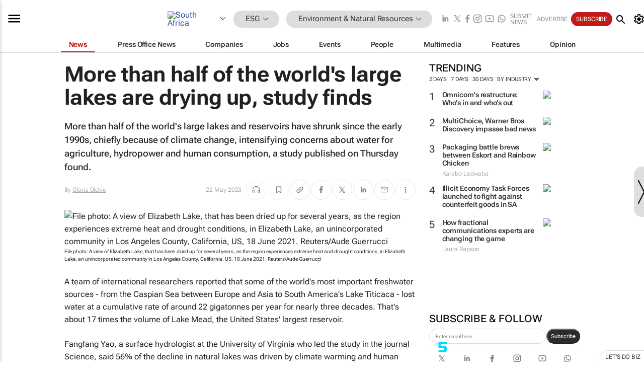

--- FILE ---
content_type: text/html; charset=utf-8
request_url: https://www.bizcommunity.com/Article/196/628/238607.html
body_size: 44311
content:
<!doctype html>
<html lang="en">
<head>
<script>var gaBP='';gaBP=(typeof bizPlatform!=='undefined')?bizPlatform():'';</script><script async src="https://www.googletagmanager.com/gtag/js?id=G-4M01RQ45QJ"></script><script>window.dataLayer = window.dataLayer || [];function gtag(){dataLayer.push(arguments);}gtag('js', new Date());gtag('config','G-4M01RQ45QJ',{'dimension1':'356','dimension2':'628','dimension3':'196','dimension4':'1','dimension5':'238607','dimension6':'0','dimension7':'2','dimension8':gaBP});</script>
<!--AD: /23319312375/Sustainability/EnvironmentNaturalResources-->
<title>More than half of the world's large lakes are drying up, study finds</title>
<link rel="canonical" href="https://www.bizcommunity.com/Article/196/628/238607.html">
<link rel="alternate" type="application/rss+xml" title="South Africa - Environment &amp; Natural Resources RSS Feed" href="https://www.bizcommunity.com/rss/196/628.html">
<meta name="title" content="More than half of the world's large lakes are drying up, study finds">
<meta name="description"  content="More than half of the world's large lakes and reservoirs have shrunk since the early 1990s, chiefly because of climate change...">
<meta name=keywords content="">
<meta http-equiv="Content-Language" content="en-us">
<meta http-equiv="content-type" content="text/html; charset=UTF-8">
<meta name="subject" content="Industry news">
<meta name="url"  content="https://www.bizcommunity.com/Article/196/628/238607.html">
<meta name="robots" content="index,follow">
<meta name="viewport" content="width=device-width, initial-scale=1">
<meta name="theme-color" content="#ffffff">
<meta property="og:title" content="More than half of the world's large lakes are drying up, study finds">
<meta property="og:type" content="article">
<meta property="og:description" content="More than half of the world's large lakes and reservoirs have shrunk since the early 1990s, chiefly because of climate change..." >
<meta property="og:site_name" content="Bizcommunity">
<meta property="og:url" content="https://www.bizcommunity.com/Article/196/628/238607.html">
<meta name="image" property="og:image" content="https://biz-file.com/c/2305/698807-1200x624.jpg">
<meta property="og:image:secure_url" content="https://biz-file.com/c/2305/698807-1200x624.jpg">
<meta property="og:image:alt" content="More than half of the world's large lakes and reservoirs have shrunk since the early 1990s, chiefly because of climate change...">
<meta property="twitter:card" content="https://biz-file.com/c/2305/698807-1200x624.jpg">
<meta name="twitter:card" content="summary_large_image"> 
<meta name="twitter:title" content="More than half of the world's large lakes are drying up, study finds"> 
<meta name="twitter:url" content="https://www.bizcommunity.com/Article/196/628/238607.html"> 
<meta name="twitter:description" content="More than half of the world's large lakes and reservoirs have shrunk since the early 1990s, chiefly because of climate change..."> 
<meta name="twitter:image" content="https://biz-file.com/c/2305/698807-1200x624.jpg"> 
<meta name="twitter:site" content="@Bizcommunity"> 
<meta name="twitter:creator" content=" @Bizcommunity"> 
<meta property="fb:app_id" content="144806878919221"> 
<link rel="preconnect" href="https://biz-file.com">
<link rel="preconnect" href="https://cdn.jsdelivr.net">
<link href="/res/css/public-desktop.css?s116e" rel=stylesheet>
<link href="/res/css/test-site-live.css?s23" rel=stylesheet><link rel="icon" href="/favicon.ico" sizes="any"><link rel="icon" href="/res/img/favicon/favicon.svg" type="image/svg+xml"><link rel="apple-touch-icon" sizes="180x180" href="/res/img/favicon/apple-touch-icon.png"><link rel="icon" type="image/png" sizes="32x32" href="/res/img/favicon/favicon-32x32.png"><link rel="icon" type="image/png" sizes="16x16" href="/res/img/favicon/favicon-16x16.png"><link rel="manifest" href="/manifest.json"><link rel="apple-touch-icon" href="/res/img/biz-balls-apple-touch.png"><link rel="apple-touch-startup-image" href="/res/img/ios-startup.png"><style>.site-header-placeholder {background: transparent !important;} 
.body-container {margin-top:0px !important;} 
.btn-search--toggle{display:none;}
.CB_i{height: initial}
.RM_box--trending {.RM_small-square-link {display: none}}
.elevated-container--narrow-padding > div{position:static !important}

.front-page-jobs-container content-group { 
margin-top:10px !important;
}

.front-page-latest-jobs {
margin-top:10px !important;
}
	@media screen and (max-width: 768px) {
				.body-new-design--header-only.body-myaccount-page .site-header-placeholder {
					height: 94px;
				}
			}
.kMyAccountTable tr th {color: #fff !important;}
.CTS_title a {font-size: 27px;}</style>
<style>
@font-face {font-family:'Roboto Flex';font-style:normal;font-weight:100 1000;font-stretch:100%;font-display:swap;src:url(/res/font/roboto-flex-v9-wght-xtra.woff2) format('woff2');}
@supports (-webkit-hyphens:none){@font-face {font-family:'Roboto Flex';font-style:normal;font-weight:100 1000;font-stretch:100%;font-display:swap;src:url(/res/font/roboto-flex-v9-wght-xtra-safari.woff2) format('woff2');}}
</style>
<script>
var RNS = RNS || (Math.floor(Math.random() * 0x7FFFFFFF)+1).toString();
var _locationId=196;
var _categoryId=628;
var _contentType=1;
var _contentId=238607;
var _pageName='Article';
var jsPageType=2;
var adPosition = '';
</script>
<script src="/res/js/head.js?m48k"></script>
<script nomodule src="/res/js/head.es5.js?m48k"></script>
<script async="async" src="https://securepubads.g.doubleclick.net/tag/js/gpt.js"></script>
<script>window.googletag = window.googletag || {};window.googletag.cmd = window.googletag.cmd || [];var googletag = window.googletag;var googletagads = googletagads || [];googletag.cmd.push(function() {googletag.pubads().enableSingleRequest();googletag.pubads().disableInitialLoad();googletag.pubads().addEventListener('slotRenderEnded', function(event) {updateDFPAdSlot(event.slot.getSlotElementId(), event.isEmpty);});googletag.enableServices();});</script>
<link rel="preload" as="image" href="https://biz-file.com/c/2305/698806-700x455.jpg">
</head>
<body class=" body-is-public-page body-has-page-wrap body-content-page body-page-type-2 body-new-design--header-only body-menu-home body-new-header-july" data-x="addScrollClasses:{'scrollDownClass':'body--scroll-down','scrollUpClass':'body--scroll-up'}">
<div class="site-header"><div class="SH-option"><div class="d-flex" style="align-items: center;justify-content: space-between"><div id="desktop-menuToggle-mainMenu" class="SHO-hamburger"><div class="hamburger  j-hamburger" id="j-hamburger" data-x="axH:{'fireOnlyOnce':true}" data-target="j-sideMenu" data-href="/Request/RenderSideMenuContent.aspx?0&si=j-sideMenu"  ><span class="icon"></span></div><div id="j-sideMenu" class="side-menu-content"><div class="d-flex justify-content-center align-items-center" style="height: 80vh;width: 100%;justify-content: center"><img src="/res/img/m-loading.gif" alt=""></div><div class="SMC-overlay" onclick="$('#j-sideMenu').toggleClass('side-menu-content--open');$('.j-hamburger').removeClass('is-active');"></div></div></div><div class="logo"><a href="/"><img class="logo-img" src="https://biz-file.com/res/img/logo.png" alt=""></a></div><a class="j-country-hover country-hover country-hover country-hover" data-x="pRID:{'on':'hover','delay':200,'transition':'none','position':'below','stretchToFitLinksWidth':false,'removeDelayIfPopupVisible':true}" data-target="jLR-Country-Popup-logo"
data-url="/Request/selectcountrypopup.aspx?l=196&amp;c=628" href="/SelectCountry.aspx?l=196&amp;c=628" data-option="show-images"><span class="kvertical-align"><img class="flag" src="https://biz-file.com/res/img/flag/21/196.gif" width="21" height="14" alt="South Africa"></span><span class="pagedropdown-icon-wrapper"><span class="mui-icon_expand-more-black"></span></span></a><div class="bread-crumb"><!---ksjlkds33--><a class="BC-i SM-i SM-i--industries-dropdown" data-x="pRID:{'on':'hoverOnly','delay':200,'transition':'none','position':'below','stretchToFitLinksWidth':false,'removeDelayIfPopupVisible':true}" data-target="j-ind-popup-ksjlkds33" data-url="/Request/SelectIndustryPopupDouble.aspx?ct=1&c=628&pcth=BCI-popup&bfn=" href="/Articles/196/356.html"><span class="BCI-text"> ESG </span><span class="mui-icon_expand-more-black"></span></a><div id="j-ind-popup-ksjlkds33" class="BCI-popup j-escape-hide breadcrum-header" style="display:none"></div><span class="BC-nav mui-icon_arrow-forward-100"></span><a class="BC-i BC-i--section SM-i SM-i--industries-dropdown" data-x="pRID:{'on':'hoverOnly','delay':200,'transition':'none','position':'below','stretchToFitLinksWidth':false,'removeDelayIfPopupVisible':true}" data-target="j-cat-popup-ksjlkds33" href="/Articles/196/628.html" data-url="/Request/SelectCategory.aspx?l=196&c=628&hfba=0"><span class="BCI-text">Environment & Natural Resources </span><span class="mui-icon_expand-more-black"></span></a><div id="j-cat-popup-ksjlkds33" class="BCI-popup j-escape-hide breadcrum-header" style="display:none"></div></div><div class="search-section SHOR-search"><div id="j-search-box-75a065ccbc4d4421b744f08d08578249" class="search-form search-form--cntrl right-search-search-control search-form--collapsed"><form class="d-flex align-items-center" method="post" action="/Search.aspx?l=196&c=1&s="  onfocusin="$('body').addClass('search-active');" onfocusout="$('body').removeClass('search-active');"><input id="j-search-input-right-search" placeholder="Search" name="s" class="search-input" type="text" oninput="document.querySelector('#j-btn-clear-text-right-search').style.display = this.value ? 'block' : 'none';" required /><div class="right-controls"><button id="j-btn-clear-text-right-search" class="btn-clear-text" aria-label="Clear search" type="button" onclick="document.getElementById('j-search-input-right-search').value = ''; this.style.display = 'none'; document.getElementById('j-search-input-right-search').focus();"><span class="clear-search-icon"></span></button><div class="btn-advanced-options" title="Advanced options" aria-label="Advanced options" data-x="pRID:{ 'on': 'hover','position': 'belowleft','transition': 'none'}" data-target="jSearch-PopUp-right-search"><span id="advanced-options-text-right-search" class="advanced-options-text"></span><span class="advanced-options-icon"></span></div></div><button class="btn-search" aria-label="Search" role="button"><span class="search-icon"></span></button><button id="j-btn-search-toggle-75a065ccbc4d4421b744f08d08578249" class="btn-search btn-search--toggle" aria-label="toogle" role="button"><span class="search-icon"></span></button><input id="j-ctype-right-search" hidden type="text" name="ctype"></form><div id="j-search-overlay-75a065ccbc4d4421b744f08d08578249" class="search-overlay"></div></div><div id="jSearch-PopUp-right-search" style="display:none;"><div class="pop1-arrow"></div><div class="pop1"><ul class="pop1-ul"><li txt="All" rel="/Request/SuggestAll.aspx"><a href="#" class="PUI-text" onclick="$('#j-ctype-right-search').val(0);$('#advanced-options-text-right-search').text('');">All</a></li><li txt="Articles" rel="/Request/SuggestArticles.aspx?l=196&c=628"><a  class="PUI-text" href="#" onclick="$('#j-ctype-right-search').val(1);$('#advanced-options-text-right-search').text('Articles');">Articles</a></li><li txt="Companies" rel="/Request/SuggestCompany.aspx"><a class="PUI-text" href="#" onclick="$('#j-ctype-right-search').val(12);$('#advanced-options-text-right-search').text('Companies');">Companies</a></li><li txt="Events" rel="/Request/SuggestEvents.aspx?l=196"><a class="PUI-text" href="#" onclick="$('#j-ctype-right-search').val(7);$('#advanced-options-text-right-search').text('Events');">Events</a></li><li txt="Galleries" rel="/Request/SuggestGalleries.aspx?l=196"><a  class="PUI-text" href="#" onclick="$('#j-ctype-right-search').val(8);$('#advanced-options-text-right-search').text('Galleries');">Galleries</a></li><li txt="Jobs" rel="/Request/SuggestJobs.aspx"><a  class="PUI-text" href="#" onclick="$('#j-ctype-right-search').val(10);$('#advanced-options-text-right-search').text('Jobs');">Jobs</a></li><li txt="People" rel="/Request/SuggestPeople.aspx"><a  class="PUI-text" href="#" onclick="$('#j-ctype-right-search').val(3);$('#advanced-options-text-right-search').text('People');">People</a></li></ul></div></div><script>onReady(function () {if (!true){return}let searchContainer = document.getElementById('j-search-box-75a065ccbc4d4421b744f08d08578249');let toggleButton = document.getElementById('j-btn-search-toggle-75a065ccbc4d4421b744f08d08578249');let overlay = document.getElementById('j-search-overlay-75a065ccbc4d4421b744f08d08578249');
let body = document.body;
// When the toggle is clicked
// 1. Toggle the class on the search container to inclde the collapsed open class
// 2. Add event listeners for scroll and click outside to remove the open class
// 3. When the overlay is clicked, remove the open class
// 4. When clicked outside the search container, and scroll of scrollHeight  remove the open class
toggleButton.addEventListener('click', function (e) {
e.preventDefault();
searchContainer.classList.toggle('search-form--collapsed-open');
overlay.classList.toggle('search-overlay--open');
body.classList.toggle('right-search-search-control-active');
let scrolled = false;
let scrollHeight = 300;
// Function to handle clicks outside the .search element
function handleClickOutside(event) {
if (!searchContainer.contains(event.target)) {
RemoveClassRemoveListeners();
}
}
// Function to handle scroll beyond 300px
function handleScroll() {
if (window.scrollY > scrollHeight && !scrolled) {
scrolled = true;
RemoveClassRemoveListeners();
}
}
// Function to toggle the class and remove both event listeners
function RemoveClassRemoveListeners() {
searchContainer.classList.remove('search-form--collapsed-open');
overlay.classList.remove('search-overlay--open');
body.classList.remove('right-search-search-control-active');
// Remove event listeners
window.removeEventListener('scroll', handleScroll);
document.removeEventListener('click', handleClickOutside);
}
// Attach event listeners for scroll and click outside
window.addEventListener('scroll', handleScroll);
document.addEventListener('click', handleClickOutside);
});
overlay.addEventListener('click', function () {
searchContainer.classList.remove('search-form--collapsed-open');
overlay.classList.remove('search-overlay--open');
body.classList.remove('right-search-search-control-active');});});</script></div></div><div class="SHO-right d-flex items-center"><div class="social-media-links d-flex">
<a class="icon-link icon-link--linkedin" href="https://za.linkedin.com/company/bizcommunity" target="_blank" rel="noopener,nofollow,noindex" title="Bizcommunity linkedIn">
<span class="sb-linkedin-testsite"></span></a>
<a class="icon-link icon-link--x" href="https://www.bizcommunity.com/advertise/contactus" target="_blank" rel="noopener,nofollow,noindex" title="Bizcommunity x/twitter">
<span class="sb-x-testsite"></span></a>
<a class="icon-link icon-link--facebook" href="https://www.facebook.com/Bizcommunity" target="_blank" rel="noopener,nofollow,noindex" title="Bizcommunity facebook">
<span class="sb-facebook-testsite mr-n-4px ml-n-4px"></span></a>
<a class="icon-link icon-link--instagram" href="https://www.instagram.com/bizcommunity/" target="_blank" rel="noopener,nofollow,noindex" title="Bizcommunity instagram">
<span class="sb-instagram-testsite"></span></a>
<a class="icon-link icon-link--youtube" href="https://www.youtube.com/@bizcommunity" target="_blank" rel="noopener,nofollow,noindex" title="Bizcommunity youtube">
<span class="sb-youtube-testsite"></span></a>
<a class="icon-link icon-link--whatsapp" href="https://www.whatsapp.com/channel/0029Vacw0EY4SpkIG5yGPh2h" target="_blank" rel="noopener,nofollow,noindex" title="Bizcommunity whatsapp">
<span class="sb-whatsapp-testsite"></span></a>
</div>
<a class="SHOR-icon-link"
data-x="pRID:{'on':'hover', 'delay': 200, 'transition': 'none', 'tailClass': 'pop1-arrow', 'position': 'below','resizeWhenContentChanges':true, 'stretchToFitLinksWidth': false, 'removeDelayIfPopupVisible': true,'preventDefaultLink':true}"
data-target="jHL-socialMediaPages"
data-url="/Request/SelectSocialMediaSitesPopup.aspx" href="https://www.bizcommunity.com/advertise/contactus"><span class="CHSRIL-icon m-icon m-icon_share "></span></a><div class="SHOR-links d-flex items-center justify-center cdhdi"><a class="SHORL-i SHORL-i--extra-link" data-target="jSubmitBox-3" data-url="/Request/SelectSubmitPopup.aspx?ru=%2fArticle%2f196%2f628%2f238607.html" href="/SubmitNews.aspx?l=196&c=628">Submit news</a><a class="SHORL-i SHORL-i--extra-link"
href="https://www.bizcommunity.com/advertise?utm_source=bizcommunity&utm_medium=site&utm_campaign=topstrip">Advertise</a><a class="SHORL-i SHORL-i--cta" href="/Signup.aspx?l=196&c=1&ss=siteHeader">Subscribe</a><a class="SHORL-i SHORL-i--my-account  j-myaccount-hover d-flex" data-url="/Request/SelectMyAccountPopup.aspx?ru=%2fArticle%2f196%2f628%2f238607.html" href="/MyAccount/Home.aspx" data-target="jMyAccountBox" href="/MyAccount/Home.aspx" aria-label="MyAccount"><span class="sm-myaccount-text">My Account</span><span class="icon mui-icon_cog j-myaccount-icon"></span></a></div><div class="SHO-controls--mobile"><ul class="sm-ul"><li class="search-toggle" onclick="$('.search-form').toggleClass('search-form--open-for-mobile');$('.SH-mobile-strip').toggleClass('d-none');$('.site-header').toggleClass('site-header--has-mobile-search');"></li><li class="ts-m-tool"><a class="sm-a sm-a--small-margin j-myaccount-hover" data-url="/Request/SelectMyAccountPopup.aspx?ru=%2fArticle%2f196%2f628%2f238607.html" href="/MyAccount/Home.aspx" data-target="jMyAccountBox" href="/MyAccount/Home.aspx" aria-label="MyAccount"><span class="sm-myaccount-text"></span><span id="" class="icon mui-icon_cog j-myaccount-icon"></span></a></li></ul></div></div></div><div class="SH-top-strip"><div class="SHTS-menus d-flex"><div class="SHTS-middle d-flex"><div class="SHTSM-menu"><div class="site-menu d-flex"><div class="SM-items d-flex"><a class="SM-i SM-i--dropdown SM-i--current SM-i-News "
href="/ESG-Sustainability"  data-target="j-mi-News"><span class="SM-i-text d-flex items-center justify-between">News</span></a><a class="SM-i SM-i--dropdown SM-i-PressOffice "
href="/CompanyNews/196/356.html"  data-target="j-mi-PressOffice"><span class="SM-i-text d-flex items-center justify-between">Press Office News</span></a><a class="SM-i SM-i--dropdown SM-i-Companies "
href="/Companies/196/356.html"  data-target="j-mi-Companies"><span class="SM-i-text d-flex items-center justify-between">Companies</span></a><a class="SM-i SM-i--dropdown SM-i-Jobs "
href="/JobIndustries.aspx?l=196&c=1"  data-target="j-mi-Jobs"><span class="SM-i-text d-flex items-center justify-between">Jobs</span></a><a class="SM-i SM-i--dropdown SM-i-Events "
href="/Events/196/356.html"  data-target="j-mi-Events"><span class="SM-i-text d-flex items-center justify-between">Events</span></a><a class="SM-i SM-i--dropdown SM-i-People "
href="/People/196/356.html"  data-target="j-mi-People"><span class="SM-i-text d-flex items-center justify-between">People</span></a><a class="SM-i SM-i--dropdown SM-i-Multimedia "
href="/Multimedia/196/356.html"  data-target="j-mi-Multimedia"><span class="SM-i-text d-flex items-center justify-between">Multimedia</span></a><a class="SM-i SM-i--dropdown SM-i-SpecialSections "
href="https://www.bizcommunity.com/advertise/sponsorship-content"  data-target="j-mi-SpecialSections"><span class="SM-i-text d-flex items-center justify-between">Features</span></a><a class="SM-i SM-i--dropdown SM-i-Contributors "
href="/ContributorArticles/196/356.html"  data-target="j-mi-Contributors"><span class="SM-i-text d-flex items-center justify-between">Opinion</span></a><div class="SM-items--block"><a class="SM-i"
href="https://www.bizcommunity.com/advertise?utm_source=bizcommunity&utm_medium=site&utm_campaign=topstrip"><span class="SM-i-text d-flex items-center justify-between">Advertise</span></a><a class="SM-i j-myaccount-hover" data-target="jSubmitBox-2" data-url="/Request/SelectSubmitPopup.aspx?ru=%2fArticle%2f196%2f628%2f238607.html" href="/SubmitNews.aspx?l=196&c=628"><span class="SM-i-text d-flex items-center justify-between">Submit news</span></a><div class="myaccount-popup shadow-2" id="jSubmitBox-2" style="display:none;width:fit-content;" data-track="top strip my account pop up"></div></div></div><div id="j-mi-News" class="mm-popup" style="display:none;"><div class="pop1 clear-before-after"><ul class="pop1-col pop1-ul"><li><a class="PUI-text" href="/ESG-Sustainability">News</a></li><li><a class="PUI-text" href="/CompanyNews/196/356.html">Company news</a></li><li><a class="PUI-text" href="/InBriefs/196/356.html">In briefs</a></li><li><a class="PUI-text" href="/PeopleNews/196/356.html">New appointments</a></li><li><a class="PUI-text" href="/Accounts/196/4.html">New business</a></li><li><a class="PUI-text" href="/NewsletterList.aspx">Newsletters</a></li><li><a class="PUI-text" href="/MostReadArticles/196/356.html">Most read articles</a></li><li><a class="PUI-text" href="/MySavedContent.aspx?id=0&ct=1">Saved content</a></li></ul><div class="pop1-col pop1-right"><a class="kSubmitButton kRound" href="/SubmitNews.aspx?l=196&c=356" title="Submit news" rel="noindex">Submit news</a></div></div></div><div id="j-mi-PressOffice" class="mm-popup" style="display:none;"><div class="pop1 clear-before-after"><ul class="pop1-col pop1-ul"><li><a class="PUI-text" href="/CompanyNews/196/356.html">Press Office news</a></li><li><a class="PUI-text" href="/PressOffices/196/356.html">Press Offices</a></li><li><a class="PUI-text" href="/advertise/bizoffice?utm_source=bizcommunity&utm_medium=site&utm_campaign=link-topMenu">Press Office info</a></li><li><a class="PUI-text" href="/MyAccount/Companies.aspx">My Press Office</a></li></ul><div class="pop1-col pop1-right"><a class="kSubmitButton kRound" href="/SubmitNews.aspx?l=196&c=356" title="Publish your news on Biz" rel="noindex">Publish your news on Biz</a></div></div></div><div id="j-mi-Companies" class="mm-popup" style="display:none;"><div class="pop1 clear-before-after"><ul class="pop1-col pop1-ul"><li><a class="PUI-text" href="/Companies/196/356.html">Companies</a></li><li><a class="PUI-text" href="/CompanyNews/196/356.html">Company news</a></li><li><a class="PUI-text" href="/PressOfficeList.aspx">Press Office Newsrooms</a></li><li><a class="PUI-text" href="/MyAccount/Companies.aspx">My company</a></li><li><a class="PUI-text" href="/MySavedCompanies.aspx">My saved companies</a></li></ul><div class="pop1-col pop1-right"><a class="kSubmitButton kRound" href="/ListCompany.aspx?l=196&c=356" title="Get a Biz listing" rel="noindex">Get a Biz listing</a><a class="kSubmitButton kRound" href="/SubmitNews.aspx?l=196&c=356" title="Publish your news on Biz" rel="noindex">Publish your news on Biz</a></div></div></div><div id="j-mi-Jobs" class="mm-popup" style="display:none;"><div class="pop1 clear-before-after"><ul class="pop1-col pop1-ul"><li><a class="PUI-text" href="/JobIndustries.aspx?l=196&c=1">Jobs offered</a></li><li><a class="PUI-text" href="/JobsWanted.aspx?l=196&c=356&ct=11">Jobs wanted</a></li><li><a class="PUI-text" href="/MySavedJobs.aspx">My saved jobs</a></li><li><a class="PUI-text" href="/MyAccount/CVView.aspx">My CV</a></li><li><a class="PUI-text" href="/Recruiters/196/356.html">Recruiters</a></li><li><a class="PUI-text" href="/CompaniesRecruiting/196/356.html">Companies recruiting</a></li><li><a class="PUI-text" href="/PostJobOffered.aspx?">Post your job ad</a></li><li><a class="PUI-text" href="/MyAccount/Jobs.aspx">Recruitment login</a></li></ul><div class="pop1-col pop1-right"><a class="kSubmitButton kRound" href="/PostJob.aspx" title="Post a job" rel="noindex">Post a job</a></div></div></div><div id="j-mi-Events" class="mm-popup" style="display:none;"><div class="pop1 clear-before-after"><ul class="pop1-col pop1-ul"><li><a class="PUI-text" href="/Events/196/356/cst-3.html">Industry events</a></li><li><a class="PUI-text" href="/Events/196/356/cst-4.html">Workshops</a></li><li><a class="PUI-text" href="/Events/196/356/cst-106.html">Other</a></li><li><a class="PUI-text" href="/Calendar/196/4.html">Calendar</a></li></ul><div class="pop1-col pop1-right"><a class="kSubmitButton kRound" href="/SubmitEvent.aspx" title="Submit event" rel="noindex">Submit event</a></div></div></div><div id="j-mi-People" class="mm-popup" style="display:none;"><div class="pop1 clear-before-after"><ul class="pop1-col pop1-ul"><li><a class="PUI-text" href="/People/196/356.html">Find people</a></li><li><a class="PUI-text" href="/EditProfile.aspx">Edit my profile</a></li></ul><div class="pop1-col pop1-right"></div></div></div><div id="j-mi-Multimedia" class="mm-popup" style="display:none;"><div class="pop1 clear-before-after"><ul class="pop1-col pop1-ul"><li><a class="PUI-text" href="/Videos/196/356.html">Videos</a></li><li><a class="PUI-text" href="/Audios/196/356.html">Audios</a></li><li><a class="PUI-text" href="/Galleries/196/356.html">Galleries</a></li><li><a class="PUI-text" href="/Multimedia/196/589.html">BizTakeouts</a></li></ul><div class="pop1-col pop1-right"><a class="kSubmitButton kRound" href="/MyAccount/SubmitMultimediaAd.aspx" title="Submit your media" rel="noindex">Submit your media</a></div></div></div><!-- These sub menus are loaded at run time, Check the method that creates the cRenderMenuItem menu list --><div id="j-mi-SpecialSections" class="mm-popup" style="display:none;"><div class="pop1 clear-before-after"><ul class="pop1-col pop1-ul"><li><a class="PUI-text" href="/LoeriesCreativeWeek">Loeries Creative Week</a></li><li><a class="PUI-text" href="/Pendoring">Pendoring</a></li><li><a class="PUI-text" href="/EffieAwards">Effie Awards</a></li><li><a class="PUI-text" href="/BizTrends">BizTrends</a></li><li><a class="PUI-text" href="/BizTrendsTV">BizTrendsTV</a></li><li><a class="PUI-text" href="/NedbankIMC">IMC Conference</a></li><li><a class="PUI-text" href="/OrchidsandOnions">Orchids and Onions</a></li><li><a class="PUI-text" href="/TheLeadCreative">The Lead Creative</a></li><li><a class="PUI-text" href="/SpecialSections.aspx">More Sections</a></li></ul><div class="pop1-col pop1-right"><a class="kSubmitButton kRound" href="https://www.bizcommunity.com/advertise/sponsorship-content" title="Features calendar" rel="noindex">Features calendar</a></div></div></div><div id="j-mi-Contributors" class="mm-popup" style="display:none;"><div class="pop1 clear-before-after"><ul class="pop1-col pop1-ul"><li><a class="PUI-text" href="/ContributorArticles/196/356.html">Articles</a></li></ul><div class="pop1-col pop1-right"><a class="kSubmitButton kRound" href="/SubmitNews.aspx?l=196&c=356" title="Contribute" rel="noindex">Contribute</a></div></div></div></div><div id="j-industryDropDown-site-menu" class="industryDropDown" style="display:none;min-width: 200px"></div></div></div></div></div><div class="SHTS-search-section SH-toggle-search-section"><div class="SHSS-search-box"><div id="j-search-box-46ee3ea9e15b44d398f0378687552012" class="search-form search-form--cntrl header-search-search-control "><form class="d-flex align-items-center" method="post" action="/Search.aspx?l=196&c=1&s="  onfocusin="$('body').addClass('search-active');" onfocusout="$('body').removeClass('search-active');"><input id="j-search-input-header-search" placeholder="Search" name="s" class="search-input" type="text" oninput="document.querySelector('#j-btn-clear-text-header-search').style.display = this.value ? 'block' : 'none';" required /><div class="right-controls"><button id="j-btn-clear-text-header-search" class="btn-clear-text" aria-label="Clear search" type="button" onclick="document.getElementById('j-search-input-header-search').value = ''; this.style.display = 'none'; document.getElementById('j-search-input-header-search').focus();"><span class="clear-search-icon"></span></button><div class="btn-advanced-options" title="Advanced options" aria-label="Advanced options" data-x="pRID:{ 'on': 'hover','position': 'belowleft','transition': 'none'}" data-target="jSearch-PopUp-header-search"><span id="advanced-options-text-header-search" class="advanced-options-text"></span><span class="advanced-options-icon"></span></div></div><button class="btn-search" aria-label="Search" role="button"><span class="search-icon"></span></button><button id="j-btn-search-toggle-46ee3ea9e15b44d398f0378687552012" class="btn-search btn-search--toggle" aria-label="toogle" role="button"><span class="search-icon"></span></button><input id="j-ctype-header-search" hidden type="text" name="ctype"></form><div id="j-search-overlay-46ee3ea9e15b44d398f0378687552012" class="search-overlay"></div></div><div id="jSearch-PopUp-header-search" style="display:none;"><div class="pop1-arrow"></div><div class="pop1"><ul class="pop1-ul"><li txt="All" rel="/Request/SuggestAll.aspx"><a href="#" class="PUI-text" onclick="$('#j-ctype-header-search').val(0);$('#advanced-options-text-header-search').text('');">All</a></li><li txt="Articles" rel="/Request/SuggestArticles.aspx?l=196&c=628"><a  class="PUI-text" href="#" onclick="$('#j-ctype-header-search').val(1);$('#advanced-options-text-header-search').text('Articles');">Articles</a></li><li txt="Companies" rel="/Request/SuggestCompany.aspx"><a class="PUI-text" href="#" onclick="$('#j-ctype-header-search').val(12);$('#advanced-options-text-header-search').text('Companies');">Companies</a></li><li txt="Events" rel="/Request/SuggestEvents.aspx?l=196"><a class="PUI-text" href="#" onclick="$('#j-ctype-header-search').val(7);$('#advanced-options-text-header-search').text('Events');">Events</a></li><li txt="Galleries" rel="/Request/SuggestGalleries.aspx?l=196"><a  class="PUI-text" href="#" onclick="$('#j-ctype-header-search').val(8);$('#advanced-options-text-header-search').text('Galleries');">Galleries</a></li><li txt="Jobs" rel="/Request/SuggestJobs.aspx"><a  class="PUI-text" href="#" onclick="$('#j-ctype-header-search').val(10);$('#advanced-options-text-header-search').text('Jobs');">Jobs</a></li><li txt="People" rel="/Request/SuggestPeople.aspx"><a  class="PUI-text" href="#" onclick="$('#j-ctype-header-search').val(3);$('#advanced-options-text-header-search').text('People');">People</a></li></ul></div></div><script>onReady(function () {if (!false){return}let searchContainer = document.getElementById('j-search-box-46ee3ea9e15b44d398f0378687552012');let toggleButton = document.getElementById('j-btn-search-toggle-46ee3ea9e15b44d398f0378687552012');let overlay = document.getElementById('j-search-overlay-46ee3ea9e15b44d398f0378687552012');
let body = document.body;
// When the toggle is clicked
// 1. Toggle the class on the search container to inclde the collapsed open class
// 2. Add event listeners for scroll and click outside to remove the open class
// 3. When the overlay is clicked, remove the open class
// 4. When clicked outside the search container, and scroll of scrollHeight  remove the open class
toggleButton.addEventListener('click', function (e) {
e.preventDefault();
searchContainer.classList.toggle('search-form--collapsed-open');
overlay.classList.toggle('search-overlay--open');
body.classList.toggle('header-search-search-control-active');
let scrolled = false;
let scrollHeight = 300;
// Function to handle clicks outside the .search element
function handleClickOutside(event) {
if (!searchContainer.contains(event.target)) {
RemoveClassRemoveListeners();
}
}
// Function to handle scroll beyond 300px
function handleScroll() {
if (window.scrollY > scrollHeight && !scrolled) {
scrolled = true;
RemoveClassRemoveListeners();
}
}
// Function to toggle the class and remove both event listeners
function RemoveClassRemoveListeners() {
searchContainer.classList.remove('search-form--collapsed-open');
overlay.classList.remove('search-overlay--open');
body.classList.remove('header-search-search-control-active');
// Remove event listeners
window.removeEventListener('scroll', handleScroll);
document.removeEventListener('click', handleClickOutside);
}
// Attach event listeners for scroll and click outside
window.addEventListener('scroll', handleScroll);
document.addEventListener('click', handleClickOutside);
});
overlay.addEventListener('click', function () {
searchContainer.classList.remove('search-form--collapsed-open');
overlay.classList.remove('search-overlay--open');
body.classList.remove('header-search-search-control-active');});});</script></div></div><div class="SH-mobile-strip d-mobile-only"><div id="j-mobile-subheader-wrapper" class="mobile-subheader-wrapper"><nav class="mobile-subheader"><ul id="j-menu-horizontal-scroll" class="menu-horizontal-scroll"><li><a href="/Allindustries">Home</a></li><li><a href="/Articles/196/356.html">ESG</a></li><li class="" ><a href="/MarketingMedia">Marketing &amp; Media</a></li><li class="" ><a href="/Agriculture">Agriculture</a></li><li class="" ><a href="/Automotive">Automotive</a></li><li class="" ><a href="/Construction">Construction &amp; Engineering</a></li><li class="" ><a href="/Education">Education</a></li><li class="" ><a href="/Energy">Energy &amp; Mining</a></li><li class="" ><a href="/Entrepreneurship">Entrepreneurship</a></li><li class="" ><a href="/Finance">Finance</a></li><li class="" ><a href="/Healthcare">Healthcare</a></li><li class="" ><a href="/HR">HR &amp; Management</a></li><li class="" ><a href="/IT">ICT</a></li><li class="" ><a href="/Legal">Legal</a></li><li class="" ><a href="/Lifestyle">Lifestyle</a></li><li class="" ><a href="/Logistics">Logistics &amp; Transport</a></li><li class="" ><a href="/Manufacturing">Manufacturing</a></li><li class="" ><a href="/Property">Property</a></li><li class="" ><a href="/Retail">Retail</a></li><li class="" ><a href="/Tourism">Tourism &amp; Travel</a></li><li ><a href="/Articles//1/11/g-1.html">International</a></li><li><a style="text-transform:uppercase" href="/SubmitNews.aspx">Submit news</a></li></ul></nav></div></div></div></div>
<div id="j-site-header-placeholder" class="site-header-placeholder"></div>
<div id="jLR-Country-Popup-logo" style="display:none; min-width: 200px;"></div>
<div id="jLR-Country-Popup" style="display:none; min-width: 200px;"></div>
<div class="myaccount-popup shadow-2" id="jMyAccountBox" style="display:none;width:fit-content;width:150px" data-track="top strip my account pop up"></div>
<!-- Hidden div element -->
<div id="jHL-socialMediaPages" style="display:none"></div>
<div class="sidebar"><div class="SB_box SB_box--menu" ><h2 class="SB_heading SB_heading__industries" style="margin-top:0px;">Industries</h2><div class="SB_content SB_content__industries" data-x="pRID:{'childHover':true,'on':'hover','delay':0,'transition':'none','resizeWhenContentChanges':true,'position':'right','topOffset':-45,'showLoading':true,'overlayId':'j-pop-overlay'}"data-target="j-SB_popright" data-url="/Request/IndustryCategoryMenuContents.aspx?hsp=1&tp=leftIndPop&dir="><a class="SB_i "  href="/AllIndustries?utm_source=bizcommunity&utm_medium=site&utm_campaign=link-industry">All industries</a><a class="SB_i" data-show="j-leftIndPop-SB_PR_ind-358" href="/Agriculture">Agriculture</a><a class="SB_i" data-show="j-leftIndPop-SB_PR_ind-454" href="/Automotive">Automotive</a><a class="SB_i" data-show="j-leftIndPop-SB_PR_ind-360" href="/Construction">Construction &amp; Engineering</a><a class="SB_i" data-show="j-leftIndPop-SB_PR_ind-371" href="/Education">Education</a><a class="SB_i" data-show="j-leftIndPop-SB_PR_ind-355" href="/Energy">Energy &amp; Mining</a><a class="SB_i" data-show="j-leftIndPop-SB_PR_ind-836" href="/Entrepreneurship">Entrepreneurship</a><a class="SB_i" data-show="j-leftIndPop-SB_PR_ind-356" href="/ESG-Sustainability">ESG &amp; Sustainability</a><a class="SB_i" data-show="j-leftIndPop-SB_PR_ind-357" href="/Finance">Finance</a><a class="SB_i" data-show="j-leftIndPop-SB_PR_ind-148" href="/Healthcare">Healthcare</a><a class="SB_i" data-show="j-leftIndPop-SB_PR_ind-362" href="/HR">HR &amp; Management</a><a class="SB_i" data-show="j-leftIndPop-SB_PR_ind-379" href="/IT">ICT</a><a class="SB_i" data-show="j-leftIndPop-SB_PR_ind-364" href="/Legal">Legal</a><a class="SB_i" data-show="j-leftIndPop-SB_PR_ind-427" href="/Lifestyle">Lifestyle</a><a class="SB_i" data-show="j-leftIndPop-SB_PR_ind-389" href="/Logistics">Logistics &amp; Transport</a><a class="SB_i" data-show="j-leftIndPop-SB_PR_ind-365" href="/Manufacturing">Manufacturing</a><a class="SB_i" data-show="j-leftIndPop-SB_PR_ind-11" href="/MarketingMedia">Marketing &amp; Media</a><a class="SB_i" data-show="j-leftIndPop-SB_PR_ind-368" href="/Property">Property</a><a class="SB_i" data-show="j-leftIndPop-SB_PR_ind-160" href="/Retail">Retail</a><a class="SB_i" data-show="j-leftIndPop-SB_PR_ind-373" href="/Tourism">Tourism &amp; Travel</a></div><div id="j-SB_popright" class="SB_popright j-escape-hide" style="display:none"></div></div>
<div class="SB_box SB_box--menu"><h2 class="SB_heading">Features</h2><div class="SB_content"  ><a class="SB_i SB_i--features" href="/LoeriesCreativeWeek">Loeries Creative Week</a><a class="SB_i SB_i--features" href="/Pendoring">Pendoring</a><a class="SB_i SB_i--features" href="/EffieAwards">Effie Awards</a><a class="SB_i SB_i--features" href="/BizTrends">BizTrends</a><a class="SB_i SB_i--features" href="/BizTrendsTV">BizTrendsTV</a><a class="SB_i SB_i--features" href="/NedbankIMC">IMC Conference</a><a class="SB_i SB_i--features" href="/OrchidsandOnions">Orchids and Onions</a><a class="SB_i SB_i--features" href="/TheLeadCreative">The Lead Creative</a><a class="SB_small-square-link jxMore " href="/SpecialSections.aspx" data-href="/Request/SpecialSections.aspx?lstIc=SB_i&lstc=SB_content-items">More Sections..</a></div></div>
<div class="SB_box SB_box--companies"><h2 class="SB_heading">In the news</h2><div class="SB_content" ><a class="SB_i-company jxPHOH" data-position-override="right" data-href="/PressOffice/News.aspx?cid=0&pnc=1"
href="/PressOffice/OnPointPR"><img src="https://biz-file.com/b/1708/685310.gif?1" data-src="https://biz-file.com/b/1708/685310.gif?1" class="lazyload" width="100"  height="38"  alt="OnPoint PR" loading="lazy"></a><a class="SB_i-company jxPHOH" data-position-override="right" data-href="/PressOffice/News.aspx?cid=0&pnc=1"
href="/PressOffice/Stone"><img src="https://biz-file.com/b/2206/2313792.png?3" data-src="https://biz-file.com/b/2206/2313792.png?3" class="lazyload" width="100"  height="28"  alt="Stone" loading="lazy"></a><a class="SB_i-company jxPHOH" data-position-override="right" data-href="/PressOffice/News.aspx?cid=0&pnc=1"
href="/PressOffice/HOT102.7FM"><img src="https://biz-file.com/b/2106/722572.png?2" data-src="https://biz-file.com/b/2106/722572.png?2" class="lazyload" width="80"  height="52"  alt="HOT 102.7FM" loading="lazy"></a><a class="SB_i-company jxPHOH" data-position-override="right" data-href="/PressOffice/News.aspx?cid=0&pnc=1"
href="/PressOffice/FibreCircle"><img src="https://biz-file.com/b/2405/2385739.png?1" data-src="https://biz-file.com/b/2405/2385739.png?1" class="lazyload" width="75"  height="51"  alt="Fibre Circle" loading="lazy"></a><a class="SB_i-company jxPHOH" data-position-override="right" data-href="/PressOffice/News.aspx?cid=0&pnc=1"
href="/PressOffice/TLCWorldwideAfrica"><img src="https://biz-file.com/b/2510/389223.png?4" data-src="https://biz-file.com/b/2510/389223.png?4" class="lazyload" width="80"  height="60"  alt="TLC Worldwide Africa" loading="lazy"></a><a class="SB_i-company jxPHOH" data-position-override="right" data-href="/PressOffice/News.aspx?cid=0&pnc=1"
href="/PressOffice/PropelairSA"><img src="https://biz-file.com/b/2409/2345368.png?2" data-src="https://biz-file.com/b/2409/2345368.png?2" class="lazyload" width="156"  height="44"  alt="Propelair SA" loading="lazy"></a><a class="SB_i-company jxPHOH" data-position-override="right" data-href="/PressOffice/News.aspx?cid=0&pnc=1"
href="/PressOffice/MDNTV"><img src="https://biz-file.com/b/2310/2356921.png?2" data-src="https://biz-file.com/b/2310/2356921.png?2" class="lazyload" width="110"  height="25"  alt="MDNTV" loading="lazy"></a><a class="SB_i-company jxPHOH" data-position-override="right" data-href="/PressOffice/News.aspx?cid=0&pnc=1"
href="/PressOffice/ThePublicityWorkshop"><img src="https://biz-file.com/b/2102/2196834.png?1" data-src="https://biz-file.com/b/2102/2196834.png?1" class="lazyload" width="70"  height="70"  alt="The Publicity Workshop" loading="lazy"></a><a class="SB_i-company jxPHOH" data-position-override="right" data-href="/PressOffice/News.aspx?cid=0&pnc=1"
href="/PressOffice/TEARSFoundation"><img src="https://biz-file.com/b/2505/2439603.png?1" data-src="https://biz-file.com/b/2505/2439603.png?1" class="lazyload" width="90"  height="37"  alt="TEARS Foundation" loading="lazy"></a><a class="SB_i-company jxPHOH" data-position-override="right" data-href="/PressOffice/News.aspx?cid=0&pnc=1"
href="/PressOffice/BETSoftware"><img src="https://biz-file.com/b/2301/2330342.png?1" data-src="https://biz-file.com/b/2301/2330342.png?1" class="lazyload" width="100"  height="41"  alt="BET Software" loading="lazy"></a><a class="SB_i-company jxPHOH" data-position-override="right" data-href="/PressOffice/News.aspx?cid=0&pnc=1"
href="/PressOffice/TheSocialEmploymentFund"><img src="https://biz-file.com/b/2309/2352036.png?1" data-src="https://biz-file.com/b/2309/2352036.png?1" class="lazyload" width="90"  height="38"  alt="The Social Employment Fund" loading="lazy"></a><a class="SB_i-company jxPHOH" data-position-override="right" data-href="/PressOffice/News.aspx?cid=0&pnc=1"
href="/PressOffice/WWFSouthAfrica"><img src="https://biz-file.com/b/2503/2431516.jpg?1" data-src="https://biz-file.com/b/2503/2431516.jpg?1" class="lazyload" width="70"  height="97"  alt="WWF South Africa" loading="lazy"></a><a class="SB_i-company jxPHOH" data-position-override="right" data-href="/PressOffice/News.aspx?cid=0&pnc=1"
href="/PressOffice/Provantage"><img src="https://biz-file.com/b/2303/457334.png?3" data-src="https://biz-file.com/b/2303/457334.png?3" class="lazyload" width="110"  height="31"  alt="Provantage" loading="lazy"></a><a class="SB_submit-link" href="/AdvertisingRates-pressoffice.html">Enquire about a company Biz Press Office</a></div></div></div><div id="j-mobilebottomtoolbar" class="mbt d-mobile-only"><div id="j-mobilebottomtoolbar-industries" class="mbt-industries"><div class="mbt-menuitem mbt-menuitem_industries "><a href="/Agriculture">Agriculture</a></div><div class="mbt-menuitem mbt-menuitem_industries "><a href="/Automotive">Automotive</a></div><div class="mbt-menuitem mbt-menuitem_industries "><a href="/Construction">Construction &amp; Engineering</a></div><div class="mbt-menuitem mbt-menuitem_industries "><a href="/Education">Education</a></div><div class="mbt-menuitem mbt-menuitem_industries "><a href="/Energy">Energy &amp; Mining</a></div><div class="mbt-menuitem mbt-menuitem_industries "><a href="/Entrepreneurship">Entrepreneurship</a></div><div class="mbt-menuitem mbt-menuitem_industries "><a href="/ESG-Sustainability">ESG &amp; Sustainability</a></div><div class="mbt-menuitem mbt-menuitem_industries "><a href="/Finance">Finance</a></div><div class="mbt-menuitem mbt-menuitem_industries "><a href="/Healthcare">Healthcare</a></div><div class="mbt-menuitem mbt-menuitem_industries "><a href="/HR">HR &amp; Management</a></div><div class="mbt-menuitem mbt-menuitem_industries "><a href="/IT">ICT</a></div><div class="mbt-menuitem mbt-menuitem_industries "><a href="/Legal">Legal</a></div><div class="mbt-menuitem mbt-menuitem_industries "><a href="/Lifestyle">Lifestyle</a></div><div class="mbt-menuitem mbt-menuitem_industries "><a href="/Logistics">Logistics &amp; Transport</a></div><div class="mbt-menuitem mbt-menuitem_industries "><a href="/Manufacturing">Manufacturing</a></div><div class="mbt-menuitem mbt-menuitem_industries "><a href="/MarketingMedia">Marketing &amp; Media</a></div><div class="mbt-menuitem mbt-menuitem_industries "><a href="/Property">Property</a></div><div class="mbt-menuitem mbt-menuitem_industries "><a href="/Retail">Retail</a></div><div class="mbt-menuitem mbt-menuitem_industries "><a href="/Tourism">Tourism &amp; Travel</a></div></div><div class="mbt-scroll d-flex"><a href="/AllIndustries" class="MBTS-link"><div class="MBTSL-icon-container  MBTSL-icon-container--current "><span class="icon mui-icon_home"></span></div><p class="MBTSL-caption">News</p></a><a id="j-industriesmenu" href="#" class="MBTS-link "><div class="MBTSL-icon-container "><span class="icon mui-icon_app"></span></div><p class="MBTSL-caption">Industries</p></a><a href="/Companies/196/628.html" class="MBTS-link"><div class="MBTSL-icon-container "><span class="icon mui-icon_company"></span></div><p class="MBTSL-caption">Companies</p></a><a href="/JobIndustries.aspx?l=196&c=628" class="MBTS-link"><div class="MBTSL-icon-container "><span class="icon mui-icon_work"></span></div><p class="MBTSL-caption">Jobs</p></a><a href="/Events/196/628.html" class="MBTS-link"><div class="MBTSL-icon-container "><span class="icon mui-icon_calender"></span></div><p class="MBTSL-caption">Events</p></a><a href="/People/196/628.html" class="MBTS-link"><div class="MBTSL-icon-container "><span class="icon mui-icon_groups"></span></div><p class="MBTSL-caption">People</p></a><a href="/Videos/196/356.html" class="MBTS-link"><div class="MBTSL-icon-container "><span class="icon mui-icon_play"></span></div><p class="MBTSL-caption">Video</p></a><a href="/Audios/196/356.html" class="MBTS-link"><div class="MBTSL-icon-container "><span class="icon mui-icon_sound"></span></div><p class="MBTSL-caption">Audio</p></a><a href="/Galleries/196/356.html" class="MBTS-link"><div class="MBTSL-icon-container "><span class="icon mui-icon_gallaries"></span></div><p class="MBTSL-caption">Galleries</p></a><a href="/MyAccount/SubmitArticle.aspx" class="MBTS-link"><div class="MBTSL-icon-container "><span class="icon mui-icon_post-ad"></span></div><p class="MBTSL-caption">Submit content</p></a><a href="/MyAccount/Home.aspx" class="MBTS-link"><div class="MBTSL-icon-container "><span class="icon mui-icon_person"></span></div><p class="MBTSL-caption">My Account</p></a><a href="https://www.bizcommunity.com/advertise" class="MBTS-link"><div class="MBTSL-icon-container "><span class="icon mui-icon_brand-awareness"></span></div><p class="MBTSL-caption">Advertise with us</p></a></div></div>

<div  class="body-container body-center " >

<!--AD leaderboard-top -->
<div id='div-gpt-ad-2b551006-0035-47c4-a8ab-1553d217ebe2-639004794584981767' class='j-adslot jxa bizad ad-leaderboard-top d-desktop-only ' style='width:970px;height:90px;' data-width='970' data-height='90' data-adtype='leaderboard-top' data-adunit='/23319312375/Sustainability/EnvironmentNaturalResources' data-tname='pos' data-tvalue='leaderboard-top' data-visible data-platform='2' data-adwidthlimit='0'></div>

<div class="subheader"></div><style>li.mm-current a.mm-a {border-top: none;}</style><div id="main-article-196-628-1-238607" class="j-main main has-right-margin"><div class="right-margin">

<!--AD right-first -->
<div id='div-gpt-ad-816b9daa-34c3-4a18-9285-0a2dcd6df592-639004794584825988' class='j-adslot jxa bizad ad-right-first d-desktop-only ' style='margin-bottom:40px;width:300px;height:250px;' data-width='300' data-height='250' data-adtype='right-first' data-adunit='/23319312375/Sustainability/EnvironmentNaturalResources' data-tname='pos' data-tvalue='right-first' data-visible data-platform='2' data-adwidthlimit='0'></div>

<div class="RM_box j-next-click-container RM_box--numbered RM_box--trending"  data-next-click-message="trending"><div class="elevated-container-right-margin"><div class="d-flex justify-between align-items-center"><h2 class="RMB_heading">Trending </h2></div><span></span><div class=" RM_tag-links"><a class="class1 class2" data-x="axH" data-target="j-RHM-trendingdfe76" data-href="/Request/MostReadArticlesRHM.aspx?l=196&c=1&rc=5&days=2&ramb=1&ic=0&shwi=1" href="/MostReadArticles/196/1/days-2.html">2 days</a><span> </span><a class="class1 class2" data-x="axH" data-target="j-RHM-trendingdfe76" data-href="/Request/MostReadArticlesRHM.aspx?l=196&c=1&rc=5&days=7&ramb=1&ic=0&shwi=1" href="/MostReadArticles/196/1/days-7.html">7 days</a><span> </span><a class="class1 class2" data-x="axH" data-target="j-RHM-trendingdfe76" data-href="/Request/MostReadArticlesRHM.aspx?l=196&c=1&rc=5&days=30&ramb=1&ic=0&shwi=1" href="/MostReadArticles/196/1/days-30.html">30 days</a><span> </span><a class="pRID rhm-m-link_industry" data-x="pRID:{'on':'hover','topOffset':0,'delay':0,'transition':'none','position':'below','stretchToFitLinksWidth':'false','removeDelayIfPopupVisible':'true','width':'190px'}" data-target="j-trendingIndustryPopup" data-url="/Request/SelectIndustryPopup.aspx?rhmt=1&targetDivId=j-RHM-trendingdfe76" href="/IndustryList.aspx?rdpg=MostReadArticles">By Industry <span class="sprite-misc sprite-misc-arrow-dropdown-solid-black sprite-d-11x6"></span></a></div><!--Industry menu--><div id="j-trendingIndustryPopup" style="width:auto !important; display:none"></div><div id="j-RHM-trendingdfe76"><div class="RMB_content h2content" ><div class=" list-unstyled jxListify-ul"><article class="d-flex RM_i"><div class="RMI_1"><img src="https://biz-file.com/c/2512/797011-64x64.jpg?2" data-src="https://biz-file.com/c/2512/797011-64x64.jpg?2" class="lazyload" width="64"  height="64"  alt="Omnicom's restructure: Who's in and who's out" id="" loading="lazy"></div><div class="RMI_2"><a class="RMI_title" href="https://www.bizcommunity.com/article/omnicom-restructure-who-in-and-who-out-396148a" >Omnicom's restructure: Who's in and who's out</a><div class="RMI_attrib content-item_attrib"></div></div></article><article class="d-flex RM_i"><div class="RMI_1"><img src="https://biz-file.com/c/2512/797026-64x64.jpg?1" data-src="https://biz-file.com/c/2512/797026-64x64.jpg?1" class="lazyload" width="64"  height="64"  alt="The impasse between Multichoice and Warner Bros Discovery could see subscribers losing 12 channels (Image source: © 123rf )" id="" loading="lazy"></div><div class="RMI_2"><a class="RMI_title" href="/article/multichoice-warner-bros-discovery-impasse-bad-news-for-the-paychannel-and-its-subscribers-841693a" >MultiChoice, Warner Bros Discovery impasse bad news</a><div class="RMI_attrib content-item_attrib"></div></div></article><article class="d-flex RM_i"><div class="RMI_1"><img src="https://biz-file.com/c/2512/796962-64x64.jpg?27" data-src="https://biz-file.com/c/2512/796962-64x64.jpg?27" class="lazyload" width="64"  height="64"  alt="Packaging battle brews between Eskort and Rainbow Chicken" id="" loading="lazy"></div><div class="RMI_2"><a class="RMI_title" href="/article/a-packaging-battle-brews-between-eskort-and-rainbow-chicken-063845a" >Packaging battle brews between Eskort and Rainbow Chicken</a><div class="RMI_attrib content-item_attrib">Karabo Ledwaba</div></div></article><article class="d-flex RM_i"><div class="RMI_1"><img src="https://biz-file.com/c/2512/797012-64x64.jpg?5" data-src="https://biz-file.com/c/2512/797012-64x64.jpg?5" class="lazyload" width="64"  height="64"  alt="Illicit Economy Task Forces launched to fight against counterfeit goods in SA" id="" loading="lazy"></div><div class="RMI_2"><a class="RMI_title" href="/article/illicit-economy-task-forces-launched-to-fight-against-counterfeit-goods-in-sa-063805a" >Illicit Economy Task Forces launched to fight against counterfeit goods in SA</a><div class="RMI_attrib content-item_attrib"></div></div></article><article class="d-flex RM_i"><div class="RMI_1"><img src="https://biz-file.com/c/2512/796970-64x64.jpg?3" data-src="https://biz-file.com/c/2512/796970-64x64.jpg?3" class="lazyload" width="64"  height="64"  alt="How fractional communications experts are changing the game" id="" loading="lazy"></div><div class="RMI_2"><a class="RMI_title" href="/article/5-trends-shaping-the-rise-of-fractional-communications-leaders-730572a" >How fractional communications experts are changing the game</a><div class="RMI_attrib content-item_attrib">Laura Rapson</div></div></article></div></div><a class="jxMore  RM_small-square-link" data-href="/Request/MostReadArticlesRHM.aspx?l=196&c=628&rc=20&days=2&mrc=217&ramb=1"
href="/allindustries">Show more</a><span></span></div></div></div><div id="kBox549" class="RM_box" ><div class="RMB_content xv3"><div id="div--62456"><div debugdata="XXName-1-196-628-3-2-InstanceRightHandMargin-2-False-xx" class="kH3Box" id="oBoxWidget963"><div class="kH3Content"><style>	@font-face {font-family: 'Formula1Bold';src: url('https://cdn.bizcommunity.com/f/2510/Formula1-Bold_web.ttf') format('truetype');font-weight: bold;font-style: normal;font-display: swap;}</style>	<div id="countdownShow" style="position: relative;">	<a href="http://pubads.g.doubleclick.net/gampad/clk?id=7128713007&iu=/23319312375" target="_blank"><img			src="https://biz-file.com/f/2510/Whats-your-2026.gif" alt="" /></a>	<span style="font-weight:bold;font-size:27px; font-family:'Formula1Bold','Roboto Flex',Arial, sans-serif;position: absolute;left:17px;top: 115px;color:#02d9ff"		id="countdownNum"></span></div><script>	function workingDaysTo(endDate) {		let current = new Date(new Date().setHours(0, 0, 0, 0));		let count = 0;		while (current <= endDate) {const day = current.getDay();if (day !== 0 && day !== 6) count++; current.setDate(current.getDate() + 1);}		return count-3;	}	function CountDownTimer(target_date, onlydays, id, beforeId, afterId, options) {		if (!id) id = "countdown";		if (!beforeId) beforeId = "tbefore";		if (!afterId) afterId = "tafter";		var interval = 1000;		var settings = {interval: 0};		if (options) { $.extend(settings, options); }		if (settings.interval > interval) { interval = settings.interval; }		var days = workingDaysTo(target_date);		if (days >= 1) {			setTimeout(function () {				if (days === 1) days = 1;				$("#" + id).html(days);				$("#" + beforeId).hide();				$("#" + afterId).slideDown();			}, interval);		} else {			$("#" + beforeId).hide();			$("#" + afterId).show();		}	}onReady(function () {CountDownTimer(new Date('Dec 15  2025 18:00:00 GMT+0200'), true, 'countdownNum', '', 'countdownShow', { useimage: false,fontfamily: 'Din', fontsize: 70, interval: 1000, fontcolor: 'ffffff'});});</script></div></div></div></div></div>

<!--AD right-second -->
<div id='div-gpt-ad-285ff036-5864-41d6-be3e-3cda2015e550-639004794584825988' class='j-adslot jxa bizad ad-right-second bizad--hascaption  d-desktop-only ' style='margin-bottom:40px;width:300px;height:250px;' data-width='300' data-height='250' data-adtype='right-second' data-adunit='/23319312375/Sustainability/EnvironmentNaturalResources' data-tname='pos' data-tvalue='right-second' data-visible data-platform='2' data-adwidthlimit='0'></div>

<div class=" RM_box elevated-container-right-margin"><h2 class="RMB_heading" style="text-wrap:nowrap;">Subscribe & Follow</h2><form method="post" action="/Signup.aspx?ss=RHM"><div><input type="hidden" name="l" value="196"><input type="hidden" name="c" value="356"><input type="hidden" name="ss" value="TopRight"><input type="hidden" name="redisplay" value="1"></div>
<div class="d-flex items-center" style="gap: 5px">
<input class="kHSign-input" aria-label="emailaddress-signup" maxLength=50 name=ea placeholder="Enter email here " onclick="this.placeholder='';">
<button class="kHSign-button" aria-label="newsletter-signup">Subscribe</button>
</div>
</form><div class="rhm-sociallinks d-flex items-center">
<a class="icon-link icon-link--x" href="https://www.bizcommunity.com/advertise/contactus" target="_blank" rel="noopener,nofollow,noindex" title="Bizcommunity x/twitter">
<span class="sb-x-testsite"></span>
</a>
<a class="icon-link icon-link--linkedin" href="https://za.linkedin.com/company/bizcommunity" target="_blank" rel="noopener,nofollow,noindex" title="Bizcommunity linkedIn">
<span class="sb-linkedin-testsite"></span>
</a>
<a class="icon-link icon-link--facebook" href="https://www.facebook.com/Bizcommunity" target="_blank" rel="noopener,nofollow,noindex" title="Bizcommunity facebook">
<span class="sb-facebook-testsite"></span>
</a>
<a class="icon-link icon-link--instagram" href="https://www.instagram.com/bizcommunity/" target="_blank" rel="noopener,nofollow,noindex" title="Bizcommunity instagram">
<span class="sb-instagram-testsite"></span>
</a>
<a class="icon-link icon-link--youtube" href="https://www.youtube.com/@bizcommunity" target="_blank" rel="noopener,nofollow,noindex" title="Bizcommunity youtube">
<span class="sb-youtube-testsite"></span>
</a>
<a class="icon-link icon-link--whatsapp" href="https://www.whatsapp.com/channel/0029Vacw0EY4SpkIG5yGPh2h" target="_blank" rel="noopener,nofollow,noindex" title="Bizcommunity whatsapp">
<span class="sb-whatsapp-testsite"></span>
</a>
</div>
</div><div class="RM_box"><div class="RM_box RM_box--action-box" style="  background-color: #667C94;" ><span class="RMB-AB_title">Advertise your job vacancies</span><div class="RMB-AB_body"><ul class=""></ul></div><div class="RHMB-AB_footer actionbox-footer"><a class="RMB-AB_submit-btn RMB-AB_submit-btn--dark" href="/PostJob.aspx" title="Post your Job Ad here">Post your Job Ad here >></a></div></div></div><div id="kBox537" class="RM_box" ><div class="RMB_content xv3"><div id="div--6675d"><div debugdata="XXName-1-196-628-3-2-InstanceRightHandMargin-2-False-xx" class="kH3Box" id="oBoxWidget934"><div class="kH3Content"><a href="https://www.bizcommunity.com/BizTrends"><h2 class="RMB_heading" style="text-wrap:nowrap;">BizTrendsTV</h2></a></div></div><div debugdata="XXName-1-196-628-3-2-InstanceRightHandMargin-2-False-xx" class="kH3Box" id="oBoxWidget940"><div class="kH3Content"><div id="video-preview" style="width:300px;height:156px;position: relative;"><a href="https://www.bizcommunity.com/article/rapt-biztrendstv-mongezi-mtati-local-is-better-730112a"><svg style="width:50px;height:50px;position: absolute;top: 50px;left: 125px;" width="200" height="200" viewBox="0 0 200 200" xmlns="http://www.w3.org/2000/svg"><rect x="0" y="0" width="200" height="200" fill="#333" opacity="0.7" /><polygon points="70,50 70,150 150,100" fill="white" /></svg><img src="https://biz-file.com/c/2511/795755-1200x624.png" width="300" height="156" style="border-radius: 12px;:"></a></div><a class="RMI_title" style="margin: 7px;display: block;font-size:16px;" href="https://www.bizcommunity.com/article/rapt-biztrendstv-mongezi-mtati-local-is-better-730112a"><i>RAPT BizTrendsTV</i>: Mongezi Mtati: Local is better</a></div></div></div></div></div><div class="RM_box"><div class="RM_box--action-box"><form method="post" action="/JobsOffered/196/628.html"><span class="RMB-AB_title">Search jobs</span><div class="RMB-AB_body"><input type="text" maxlength="50" size="40" name="bjs" id="bjs" placeholder="Search keywords"><!--Location--><select id="pi" name="pi"><option value="0">All Provinces</option><option value="510" >Gauteng</option><option value="516" >Western Cape</option><option value="511" >Kwazulu-Natal</option><option value="512" >Mpumalanga</option><option value="509" >Free State</option><option value="515" >North West</option><option value="508" >Eastern Cape</option><option value="513" >Northern Cape</option><option value="514" >Limpopo</option></select></div><div class="RMB-AB_footer actionbox-footer"><button class="RMB-AB_submit-btn RMB-AB_submit-btn--dark" type="submit">Search Jobs now >></button></div></form></div></div><br></div><div id="j-mid-col" class="mid-col"><div id="j-bottom-slideIn" class="bottom-slideIn bottom-slideIn--animation" style="display:none">
<div id="j-BS_content" class="BS_content d-flex">
<p class="BS_caption">Subscribe to daily business and company news across 19 industries</p>
<form id="j-BS-form" class="BS_form" action="/Signup.aspx?l=196&c=628&ss=bottombar" method="post" onSubmit="formSubmit()"><input name="ea" placeholder="Your email address" class="BS_input" type="email" required><button class="BS_submit-btn" type="submit" href="/Signup.aspx?ss=bottomSlidein&l=196&c=628&ss=bottombar" >SUBSCRIBE</button><div style="clear:both;"></div></form><a id="BS_close-btn" class="BS_close-button" data-x="closeBtn:{'divIdToUnhide':'j-bottom-slideIn','functionOnRemove':'closeBottomSlideIn','cookieName':'sbbc'}" href="#"  aria-label="Close">&times;</a></div></div><script>function formSubmit(){set_cookie('sbbc', "1");setTimeout(function(){$('#j-bottom-slideIn').fadeOut()}, 1000);}//e.preventDefault();//$.ajax({//    url: '/Request/EmailSubscribe.aspx?l=196&c=628&ss=BottomSlidein',
//    type: 'post',
//    data:$('#j-bottom-slideIn').serialize(),
//    success:function(){
//        $('#j-BS_content').html('<p class=\'BS_caption BS_caption--final-msg\'>Thank you for subscribing</p>')
//        //Set cookie to offf
//        setTimeout(()=>$('#j-bottom-slideIn').fadeOut(),3000);
//    }
//});
</script>
<article id="j-article-instance" class="kInstance kInstance-article  elevated-container elevated-container--no-border"><div id="instance-swipe-container" class="jx" data-x="instanceNavigation" data-trigger="swipe"><h1 class="">More than half of the world's large lakes are drying up, study finds </h1><div class="kInstance-Summary">More than half of the world's large lakes and reservoirs have shrunk since the early 1990s, chiefly because of climate change, intensifying concerns about water for agriculture, hydropower and human consumption, a study published on Thursday found.</div><div class="instance-byline clearfix d-flex instance-box-mb justify-between items-center j-audio-insert-after-cont"><div class="d-flex-justify-between-2 items-center flex-1 mb-md-0"><div class="flex-1 IB-attribution"><span>By&nbsp;</span><a class="highlight " href="/Search/196/628/s-Gloria+Dickie.html">Gloria Dickie</a></div><span class="d-ib mr-05">22 May 2023</span></div><div class=""><span></span><div class="float-sm-right d-flex d-no-flex-none items-center justify-end mb-md-0 flex-wrap j-audio-insert-after-cont" style="width:100%"  data-x="stkyBx:{'topTriggerOffset':0,'topOffset':88,'stickEndElem':'.kInstance-article','forceSticky':true,'width_target':'.kInstance-article','realign_target_to_left':'.kInstance-article','customClass':'kInstance-article-fixed-icons','contentWrapClass':'KAFC-content'}" ><span class="d-ib mr-05 d-none">22 May 2023</span><div class="float-sm-right d-flex d-no-flex-none items-center justify-end mb-md-0"><div class="content-audio-player jxTipN jx" data-x="initContentAudioPlayer:{'audioUrl':'', 'contentType':'1','contentId':'238607'}"  original-title="Listen to article"><span class="CAP-icon mui-icon_headphones"></span></div><a class="share-icon-link share-icon-link--sm-large  jxTip jCheckSave" data-x="axH" data-ci="238607" data-target="jInstance-Bookmark" target="_blank" rel="noindex,nofollow" href="/AddToMyArchive.aspx?ct=1&ci=238607&fa=21&fc=1" target="_blank" rel="noindex,nofollow" original-title="Save content"><span class="sb-bookmark-testsite jCheckSave SS_save"></span></a><a class="share-icon-link share-icon-link--sm-large jxTipN jx" data-x="copyUrlToClipboard" href="#" rel="noindex,nofollow" original-title="Copy to clipboard"><span class="sb-copy-link-testsite"></span></a><a class="share-icon-link share-icon-link--sm-large d-desktop-only jShareLink_1_238607 jxTipN " href="https://www.facebook.com/sharer.php?u=https://www.bizcommunity.com/Article/196/628/238607.html" target="_blank" rel="noindex,nofollow" original-title="Share on Facebook"><span class="sb-facebook-testsite"></span></a><a class="share-icon-link share-icon-link--sm-large d-desktop-only jShareLink_1_238607 jxTipN" href="https://x.com/intent/tweet?text=More+than+half+of+the+world%27s+large+%23lakes+are+drying+up%2c+study+finds+https%3a%2f%2fwww.bizcommunity.com%2fArticle%2f196%2f628%2f238607.html+by+Gloria+Dickie+via++%40Biz_ESG+%23drought+%23WaterScarcity+%23" target="_blank" rel="noindex,nofollow" original-title="Share on Twitter"><span class="sb-x-testsite"></span></a><a class="share-icon-link share-icon-link--sm-large d-desktop-only jShareLink_1_238607 jxTipN" href="https://www.linkedin.com/shareArticle?url=https://www.bizcommunity.com/Article/196/628/238607.html" target="_blank" rel="noindex,nofollow" original-title="Share on LinkedIn"><span class="sb-linkedin-testsite"></span></a><a class="share-icon-link share-icon-link--sm-large jShareLink_1_238607 jxTipN" href="/Request/SendToEmailRedirect.aspx?ct=1&ci=238607" target="_blank" rel="noindex,nofollow" original-title="Email"><span class="sb-email-testsite"></span></a><a class="share-icon-link share-icon-link--sm-large jxTipN d-mobile-only" href="https://api.whatsapp.com/send?text=More than half of the world&#39;s large lakes are drying up, study finds https://www.bizcommunity.com/Article/196/628/238607.html" target="_blank" rel="noindex,nofollow" original-title="Share on WhatsApp"><span class="sb-whatsapp-testsite"></span></a><a class="share-icon-link share-icon-link--sm-largejxTipN d-desktop-only  d-none" href="https://web.whatsapp.com/send?text=More than half of the world&#39;s large lakes are drying up, study finds https://www.bizcommunity.com/Article/196/628/238607.html" target="_blank" rel="noindex,nofollow" original-title="Share on WhatsApp"><span class="sb-whatsapp-testsite"></span></a><a class="share-icon-link share-icon-link--sm-large jxTipN d-mobile-only" data-x="mobileShare" data-url="https://www.bizcommunity.com/Article/196/628/238607.html" data-title="More than half of the world&#39;s large lakes are drying up, study finds" data-text="More than half of the world&#39;s large lakes are drying up, study finds" href="http://www.sharethis.com/share?publisher=54869764-0f12-4063-99cd-a49c07279e8a&url=https%3a%2f%2fwww.bizcommunity.com%2fArticle%2f196%2f628%2f238607.html&title=More than half of the world&#39;s large lakes are drying up, study finds&img=https%3a%2f%2fbiz-file.com%2fc%2f2305%2f698807-1200x624.jpg&summary=More+than+half+of+the+world%27s+large+lakes+and+reservoirs+have+shrunk+since+the+early+1990s%2c+chiefly+because+of+climate+change..." target="_blank" rel="noindex,nofollow"><span class="sb-share-testsite "></span></a><a class=" share-icon-link share-icon-link--sm-large share-icon-link--more-options d-desktop-only jShareLink_1_238607 jxTipN" href="#" original-title="More options" data-x="pRID:{ 'on': 'hover','position':'below', 'transition': 'none','resizeWhenContentChanges':true, 'topOffset': 0, 'leftOffset': -25}" data-target="jMore-PopUp">
<span class="sb-more-testsite"></span>
</a>
<div id="jMore-PopUp" style="display: none;">
<div class="pop1 shadow-2"><ul class="pop1-ul"><li class=""><a class=" d-desktop-only" href="https://web.whatsapp.com/send?text=More than half of the world&#39;s large lakes are drying up, study finds https://www.bizcommunity.com/Article/196/628/238607.html" target="_blank" rel="noindex,nofollow" original-title="Share on WhatsApp"><span class="sb-whatsapp-testsite"></span><span class="mui-icon-caption">Whatsapp</span></a></li><li><a href="/Print.aspx?ct=1&ci=238607" target="_blank" rel="noindex,nofollow"><span class="sb-print-testsite"></span><span class="mui-icon-caption">Print</span></a></li><li><a href="/PDF/PDF.aspx?l=196&c=628&ct=1&ci=238607" target="_blank" rel="noindex,nofollow"><span class="sb-pdf-testsite"></span><span class="mui-icon-caption">PDF</span></a></li><li><a class=" d-none" href="https://x.com/intent/tweet?text=More+than+half+of+the+world%27s+large+%23lakes+are+drying+up%2c+study+finds+https%3a%2f%2fwww.bizcommunity.com%2fArticle%2f196%2f628%2f238607.html+by+Gloria+Dickie+via++%40Biz_ESG+%23drought+%23WaterScarcity+%23" target="_blank" rel="noindex,nofollow" original-title="Share on Twitter"><span class="sb-x-testsite"></span><span class="mui-icon-caption">X</span></a></li><li><a class=" d-none" href="https://www.linkedin.com/shareArticle?url=https://www.bizcommunity.com/Article/196/628/238607.html" target="_blank" rel="noindex,nofollow" original-title="Share on LinkedIn"><span class="sb-linkedin-testsite"></span><span class="mui-icon-caption">Linked-in</span></a></li><li><a class="  d-none" href="https://www.facebook.com/sharer.php?u=https://www.bizcommunity.com/Article/196/628/238607.html" target="_blank" rel="noindex,nofollow" original-title="Share on Facebook"><span class="sb-facebook-testsite"></span><span class="mui-icon-caption">Facebook</span></a></li><li><a class="d-tc jxTipN d-desktop-only" data-x="popupFancybox" href="/ContentSharePopUp.aspx?cnu=https%3a%2f%2fwww.bizcommunity.com%2fArticle%2f196%2f628%2f238607.html&cnt=More+than+half+of+the+world%27s+large+lakes+are+drying+up%2c+study+finds" data-href="/Request/ContentSharePopUp.aspx?cnu=https%3a%2f%2fwww.bizcommunity.com%2fArticle%2f196%2f628%2f238607.html&cnt=More+than+half+of+the+world%26%2339%3bs+large+lakes+are+drying+up%2c+study+finds" target="_blank" rel="noindex,nofollow" original-title="Share Content"><span class="sb-share-testsite "></span><span class="mui-icon-caption">More sharing options</span></a></li></ul></div></div></div></div><script>function copyLinkToClipboard(e) {e.preventDefault();navigator.clipboard.writeText(window.location.href);showSnackbar("Link copied to clipboard", 3000)}</script></div></div><div class="kInstance-Body instance-box-mb"><div class="kContentImage kContentImage--no-alignment"><img src="https://biz-file.com/c/2305/698806-700x455.jpg" width="700"  height="455"  alt="File photo: A view of Elizabeth Lake, that has been dried up for several years, as the region experiences extreme heat and drought conditions, in Elizabeth Lake, an unincorporated community in Los Angeles County, California, US, 18 June 2021. Reuters/Aude Guerrucci"><div class="flip-cap" style="max-width:700px">File photo: A view of Elizabeth Lake, that has been dried up for several years, as the region experiences extreme heat and drought conditions, in Elizabeth Lake, an unincorporated community in Los Angeles County, California, US, 18 June 2021. Reuters/Aude Guerrucci</div></div><p>A team of international researchers reported that some of the world's most important freshwater sources - from the Caspian Sea between Europe and Asia to South America's Lake Titicaca - lost water at a cumulative rate of around 22 gigatonnes per year for nearly three decades. That's about 17 times the volume of Lake Mead, the United States' largest reservoir.</p><p>Fangfang Yao, a surface hydrologist at the University of Virginia who led the study in the journal <i>Science</i>, said 56% of the decline in natural lakes was driven by climate warming and human consumption, with warming "the larger share of that".</p><p>Climate scientists generally think that the world's arid areas will become drier under climate change, and wet areas will get wetter, but the study found significant water loss even in humid regions. "This should not be overlooked," Yao said.</p><p>Scientists assessed almost 2,000 large lakes using satellite measurements combined with climate and hydrological models.</p><div class="kInstance-Body_embed-content"><article class="CB_i "  itemscope itemtype="http://schema.org/Article"><div class="CBI_image" itemprop="image"><img src="https://biz-file.com/c/2304/696313-120x120.jpg?2" data-src="https://biz-file.com/c/2304/696313-120x120.jpg?2" class="lazyload" width="120"  height="120"  alt="File photo: Ngagati Namaiduk from the Maasai pastoralist community affected by the worsening drought due to the failed rainy season, walks past his emaciated cattle during a dried-hay feeding program at their manyatta (traditional homestead) near Ilbisil settlement of Kajiado, Kenya 17 October 2022. Reuters/Thomas Mukoya/File Photo/File Photo" loading="lazy"></div><div class="CBI_body"><h5 class="CBI_title" itemprop="headline"><a href="https://www.bizcommunity.com/Article/414/702/237998.html" >Horn of Africa drought not possible without climate change - study</a></h5><div class="content-item_attrib"><span class="" itemprop="author">Gloria Dickie</span>&nbsp;<!--883i3983--> <span>28&nbsp;Apr&nbsp;2023</span><div class="CBIA-icons"><a class="m-icon m-icon_share d-mobile-only" aria-label="Share Icon" data-x="mobileShare" data-url="https://www.bizcommunity.com/https://www.bizcommunity.com/Article/414/702/237998.html" data-title="Horn of Africa drought not possible without climate change - study" data-text="Horn of Africa drought not possible without climate change - study" href="http://www.sharethis.com/share?publisher=54869764-0f12-4063-99cd-a49c07279e8a&url=https%3a%2f%2fwww.bizcommunity.com%2fhttps%3a%2f%2fwww.bizcommunity.com%2fArticle%2f414%2f702%2f237998.html&title=More+than+half+of+the+world%27s+large+lakes+are+drying+up%2c+study+finds&img=https%3a%2f%2fbiz-file.com%2fc%2f2305%2f698807-1200x624.jpg&summary=More+than+half+of+the+world%27s+large+lakes+and+reservoirs+have+shrunk+since+the+early+1990s%2c+chiefly+because+of+climate+change..." target="_blank"></a><a class="m-icon m-icon_share jxTip d-desktop-only" data-target="j-sharePopup" data-x="mobileShare:{'on':'hover','delay':0,'position':'below','transition':'none','showLoading':true}" data-url="/ContentShare.aspx?ct=1&ci=237998&ajax=1" data-title="Horn of Africa drought not possible without climate change - study" data-url-share="https://www.bizcommunity.com/https://www.bizcommunity.com/Article/414/702/237998.html" href="/ContentShare.aspx?ct=1&ci=237998" target="_blank" aria-label="shareIcon"></a></div></div></div></article></div><p>They found that unsustainable human use, changes in rainfall and run-off, sedimentation, and rising temperatures have driven lake levels down globally, with 53% of lakes showing a decline from 1992 to 2020.</p><p>Nearly 2 billion people, who live in a drying lake basin, are directly affected and many regions have faced shortages in recent years.</p><p>Scientists and campaigners have long said it is necessary to prevent global warming beyond 1.5 degrees Celisus (2.7 degrees Fahrenheit) to avoid the most catastrophic consequences of climate change. The world is currently warming at a rate of around 1.1C (1.9F).</p><p>Thursday's study found unsustainable human use dried up lakes, such as the Aral Sea in Central Asia and the Dead Sea in the Middle East, while lakes in Afghanistan, Egypt and Mongolia were hit by rising temperatures, which can increase water loss to the atmosphere.</p><p>Water levels rose in a quarter of the lakes, often as a result of dam construction in remote areas such as the Inner Tibetan Plateau.</p></div><a name="contact"></a></div><div class="instance-footer instance-box-mt"><div class="kInstance-Navigation"><div id="jNavigationBlock" class="instance-nav-buttons"></div></div><div class="instance-tag instance-box-mt">Read more:&nbsp;<a href="/Tag/water+resources" >water resources</a>, <a href="/Tag/drought" >drought</a>, <a href="/Tag/water+scarcity" >water scarcity</a>, <a href="/Tag/droughts" >droughts</a>, <a href="/Tag/water+resources+availability" >water resources availability</a>, <a href="/Tag/Gloria+Dickie" >Gloria Dickie</a></div><h5 class="instance-box-mt mb-025">Share this article</h5><div class="IF-action-strip"><a id="jxNextNavigationBtn" class="d-flex biz-btn biz-btn--filled jx-next nb-next-more jx d-desktop-only jxTipN " href="https://www.bizcommunity.africa/Article/410/148/238603.html" original-title="Tip: You can also navigate to the next item by pressing the right arrow on your keyboard." data-x="NavigateToNextItem:{'contentType':1}" onclick="sendGANavigationEvent('options_next_button', ()=>{})"><span class="BB_icon mui-icon_arrow-forward"></span><span class="BB_caption">Next</span></a><span class="nb-next-more nb-next-more--options jx d-desktop-only d-no-flex-none" data-x="pRID:{'on':'hover','topOffset':0,'delay':0,'transition':'none','position':'below','stretchToFitLinksWidth':'false','removeDelayIfPopupVisible':'true','width':'190px'}"  data-target="j-nextnav-1-238607-popup-searchoptions" >Options</span><div class="next-navigation-container centerscreen d-desktop-only"><a id="" class="d-flex biz-btn biz-btn--filled j-nextnav-button  nb-next-focus jxTipN_Nav jx-next  jx-next-content-nav-link  biz-btn--rounded" href="https://www.bizcommunity.africa/Article/410/148/238603.html" original-title="Tip: You can also navigate to the next item by pressing the right arrow on your keyboard." data-x="NavigateToNextItem:{'contentType':1}" onclick="sendGANavigationEvent('options_next_button', ()=>{})"><span class="BB_icon mui-icon_arrow-forward-narrow-100"></span></a></div><div id="j-nextnav-1-238607-popup-searchoptions" class="pop1 d-flex flex-col" style="display:none"><p class="popup-desc d-mobile-only">Choose a topic below and thereafter view all articles on the topic using the "Next >" button or swiping left.</p><p class="popup-desc d-desktop-only">Choose a topic below and thereafter view all articles on the topic using the "Next >" button or the keyboard right arrow key.</p><ul class="pop1-ul arrow-variant"><li><a rel="nofollow noindex" href="/Request/LoadNextNavigationContentList.aspx?l=196&c=1&ci=238607&ms=0&ct=1&mrdc=0&redirect=True&tgi=0" onclick="sendGANavigationEvent('options_top_stories', ()=>{})">Top stories</a></li><li><a rel="nofollow noindex" href="/Request/LoadNextNavigationContentList.aspx?l=196&c=1&ci=238607&ms=1&ct=1&mrdc=3&redirect=True&tgi=0" onclick="sendGANavigationEvent('options_trending_3_days', ()=>{})">Trending 3 days</a></li><li><a rel="nofollow noindex" href="/Request/LoadNextNavigationContentList.aspx?l=196&c=1&ci=238607&ms=1&ct=1&mrdc=7&redirect=True&tgi=0" onclick="sendGANavigationEvent('options_trending_7_days', ()=>{})">Trending 7 days</a></li><li><a rel="nofollow noindex" href="/Request/LoadNextNavigationContentList.aspx?l=196&c=11&ci=238607&ms=0&ct=1&mrdc=0&redirect=True&tgi=0#nextclick" onclick="sendGANavigationEvent('options_marketing_and_media', ()=>{})">Marketing and media</a></li><li><a rel="nofollow noindex" href="/Request/LoadNextNavigationContentList.aspx?l=196&c=628&ci=238607&ms=1&ct=1&mrdc=0&redirect=True&tgi=0#nextclick" onclick="sendGANavigationEvent('options_environment_&_natural_resources', ()=>{})">  Environment & Natural Resources</a></li><li><a rel="nofollow noindex" href="/Request/LoadNextNavigationContentList.aspx?l=196&c=628&ci=238607&ms=0&ct=1&mrdc=0&redirect=True&tgi=12198" onclick="sendGANavigationEvent('options_tag_drought', ()=>{})">  Drought</a></li><li><a rel="nofollow noindex" href="/Request/LoadNextNavigationContentList.aspx?l=196&c=628&ci=238607&ms=0&ct=1&mrdc=0&redirect=True&tgi=215163" onclick="sendGANavigationEvent('options_tag_droughts', ()=>{})">  Droughts</a></li><li><a rel="nofollow noindex" href="/Request/LoadNextNavigationContentList.aspx?l=196&c=628&ci=238607&ms=0&ct=1&mrdc=0&redirect=True&tgi=810842" onclick="sendGANavigationEvent('options_tag_gloria_dickie', ()=>{})">  Gloria Dickie</a></li><li><a rel="nofollow noindex" href="/Request/LoadNextNavigationContentList.aspx?l=196&c=628&ci=238607&ms=0&ct=1&mrdc=0&redirect=True&tgi=11542" onclick="sendGANavigationEvent('options_tag_water_resources', ()=>{})">  Water resources</a></li><li><a rel="nofollow noindex" href="/Request/LoadNextNavigationContentList.aspx?l=196&c=628&ci=238607&ms=0&ct=1&mrdc=0&redirect=True&tgi=475410" onclick="sendGANavigationEvent('options_tag_water_resources_availability', ()=>{})">  Water resources availability</a></li><li><a rel="nofollow noindex" href="/Request/LoadNextNavigationContentList.aspx?l=196&c=628&ci=238607&ms=0&ct=1&mrdc=0&redirect=True&tgi=24992" onclick="sendGANavigationEvent('options_tag_water_scarcity', ()=>{})">  Water scarcity</a></li><li><details><summary>Choose industry</summary><ul><li><a href="/Request/LoadNextNavigationContentList.aspx?l=196&c=358&ci=238607&ms=0&ct=1&mrdc=0&redirect=True&tgi=0" onclick="sendGANavigationEvent('options_agriculture', ()=>{})">Agriculture</a></li><li><a href="/Request/LoadNextNavigationContentList.aspx?l=196&c=454&ci=238607&ms=0&ct=1&mrdc=0&redirect=True&tgi=0" onclick="sendGANavigationEvent('options_automotive', ()=>{})">Automotive</a></li><li><a href="/Request/LoadNextNavigationContentList.aspx?l=196&c=360&ci=238607&ms=0&ct=1&mrdc=0&redirect=True&tgi=0" onclick="sendGANavigationEvent('options_construction_&_engineering', ()=>{})">Construction & Engineering</a></li><li><a href="/Request/LoadNextNavigationContentList.aspx?l=196&c=371&ci=238607&ms=0&ct=1&mrdc=0&redirect=True&tgi=0" onclick="sendGANavigationEvent('options_education', ()=>{})">Education</a></li><li><a href="/Request/LoadNextNavigationContentList.aspx?l=196&c=355&ci=238607&ms=0&ct=1&mrdc=0&redirect=True&tgi=0" onclick="sendGANavigationEvent('options_energy_&_mining', ()=>{})">Energy & Mining</a></li><li><a href="/Request/LoadNextNavigationContentList.aspx?l=196&c=836&ci=238607&ms=0&ct=1&mrdc=0&redirect=True&tgi=0" onclick="sendGANavigationEvent('options_entrepreneurship', ()=>{})">Entrepreneurship</a></li><li><a href="/Request/LoadNextNavigationContentList.aspx?l=196&c=356&ci=238607&ms=0&ct=1&mrdc=0&redirect=True&tgi=0" onclick="sendGANavigationEvent('options_esg_&_sustainability', ()=>{})">ESG & Sustainability</a></li><li><a href="/Request/LoadNextNavigationContentList.aspx?l=196&c=357&ci=238607&ms=0&ct=1&mrdc=0&redirect=True&tgi=0" onclick="sendGANavigationEvent('options_finance', ()=>{})">Finance</a></li><li><a href="/Request/LoadNextNavigationContentList.aspx?l=196&c=148&ci=238607&ms=0&ct=1&mrdc=0&redirect=True&tgi=0" onclick="sendGANavigationEvent('options_healthcare', ()=>{})">Healthcare</a></li><li><a href="/Request/LoadNextNavigationContentList.aspx?l=196&c=362&ci=238607&ms=0&ct=1&mrdc=0&redirect=True&tgi=0" onclick="sendGANavigationEvent('options_hr_&_management', ()=>{})">HR & Management</a></li><li><a href="/Request/LoadNextNavigationContentList.aspx?l=196&c=379&ci=238607&ms=0&ct=1&mrdc=0&redirect=True&tgi=0" onclick="sendGANavigationEvent('options_ict', ()=>{})">ICT</a></li><li><a href="/Request/LoadNextNavigationContentList.aspx?l=196&c=364&ci=238607&ms=0&ct=1&mrdc=0&redirect=True&tgi=0" onclick="sendGANavigationEvent('options_legal', ()=>{})">Legal</a></li><li><a href="/Request/LoadNextNavigationContentList.aspx?l=196&c=427&ci=238607&ms=0&ct=1&mrdc=0&redirect=True&tgi=0" onclick="sendGANavigationEvent('options_lifestyle', ()=>{})">Lifestyle</a></li><li><a href="/Request/LoadNextNavigationContentList.aspx?l=196&c=389&ci=238607&ms=0&ct=1&mrdc=0&redirect=True&tgi=0" onclick="sendGANavigationEvent('options_logistics_&_transport', ()=>{})">Logistics & Transport</a></li><li><a href="/Request/LoadNextNavigationContentList.aspx?l=196&c=365&ci=238607&ms=0&ct=1&mrdc=0&redirect=True&tgi=0" onclick="sendGANavigationEvent('options_manufacturing', ()=>{})">Manufacturing</a></li><li><a href="/Request/LoadNextNavigationContentList.aspx?l=196&c=11&ci=238607&ms=0&ct=1&mrdc=0&redirect=True&tgi=0" onclick="sendGANavigationEvent('options_marketing_&_media', ()=>{})">Marketing & Media</a></li><li><a href="/Request/LoadNextNavigationContentList.aspx?l=196&c=368&ci=238607&ms=0&ct=1&mrdc=0&redirect=True&tgi=0" onclick="sendGANavigationEvent('options_property', ()=>{})">Property</a></li><li><a href="/Request/LoadNextNavigationContentList.aspx?l=196&c=160&ci=238607&ms=0&ct=1&mrdc=0&redirect=True&tgi=0" onclick="sendGANavigationEvent('options_retail', ()=>{})">Retail</a></li><li><a href="/Request/LoadNextNavigationContentList.aspx?l=196&c=373&ci=238607&ms=0&ct=1&mrdc=0&redirect=True&tgi=0" onclick="sendGANavigationEvent('options_tourism_&_travel', ()=>{})">Tourism & Travel</a></li></ul></details></li></ul></div><div class="social-share d-flex gap-1"><a class="share-icon-link share-icon-link--sm-large  jxTip jCheckSave" data-x="axH" data-ci="238607" data-target="jInstance-Bookmark" target="_blank" rel="noindex,nofollow" href="/AddToMyArchive.aspx?ct=1&ci=238607&fa=21&fc=1" target="_blank" rel="noindex,nofollow" original-title="Save content">
<span class="sb-bookmark-testsite jCheckSave SS_save"></span>
</a>
<a class="share-icon-link share-icon-link--sm-large jxTipN jx" data-x="copyUrlToClipboard" href="#" rel="noindex,nofollow" original-title="Copy to clipboard">
<span class="sb-copy-link-testsite"></span>
</a>
<a class="share-icon-link share-icon-link--sm-large jShareLink_1_238607 jxTipN " href="https://www.facebook.com/sharer.php?u=https://www.bizcommunity.com/Article/196/628/238607.html" target="_blank" rel="noindex,nofollow" original-title="Share on Facebook"><span class="sb-facebook-testsite"></span></a><a class="share-icon-link share-icon-link--sm-large jShareLink_1_238607 jxTipN" href="https://x.com/intent/tweet?text=More+than+half+of+the+world%27s+large+%23lakes+are+drying+up%2c+study+finds+https%3a%2f%2fwww.bizcommunity.com%2fArticle%2f196%2f628%2f238607.html+by+Gloria+Dickie+via++%40Biz_ESG+%23drought+%23WaterScarcity+%23" target="_blank" rel="noindex,nofollow" original-title="Share on Twitter"><span class="sb-x-testsite"></span></a><a class="share-icon-link share-icon-link--sm-large jShareLink_1_238607 jxTipN" href="https://www.linkedin.com/shareArticle?url=https://www.bizcommunity.com/Article/196/628/238607.html" target="_blank" rel="noindex,nofollow" original-title="Share on LinkedIn"><span class="sb-linkedin-testsite"></span></a><a class="share-icon-link share-icon-link--sm-large jShareLink_1_238607 jxTipN d-none" href="/Request/SendToEmailRedirect.aspx?ct=1&ci=238607" target="_blank" rel="noindex,nofollow" original-title="Email"><span class="sb-email-testsite"></span></a><a class="share-icon-link share-icon-link--sm-large   jxTipN d-mobile-only" href="https://api.whatsapp.com/send?text=More than half of the world&#39;s large lakes are drying up, study finds https://www.bizcommunity.com/Article/196/628/238607.html" target="_blank" rel="noindex,nofollow" original-title="Share on WhatsApp"><span class="sb-whatsapp-testsite"></span></a><a class="share-icon-link share-icon-link--sm-large  jxTipN d-desktop-only" href="https://web.whatsapp.com/send?text=More than half of the world&#39;s large lakes are drying up, study finds https://www.bizcommunity.com/Article/196/628/238607.html" target="_blank" rel="noindex,nofollow" original-title="Share on WhatsApp"><span class="sb-whatsapp-testsite"></span></a><a class=" share-icon-link share-icon-link--sm-large share-icon-link--more-options jShareLink_1_238607 jxTipN" href="#" original-title="More options" data-x="pRID:{ 'on': 'hover','position':'below', 'transition': 'none','resizeWhenContentChanges':true, 'topOffset': 0, 'leftOffset': -25}" data-target="jMore-PopUp">
<span class="sb-more-testsite"></span>
</a>
<div id="jMore-PopUp" style="display: none;">
<div class="pop1 shadow-2"><ul class="pop1-ul"><li class=""><a href="/Request/SendToEmailRedirect.aspx?ct=1&ci=238607" target="_blank" rel="noindex,nofollow"><span class="sb-email-testsite "></span><span class="mui-icon-caption">Email</span></a></li><li><a href="/Print.aspx?ct=1&ci=238607" target="_blank" rel="noindex,nofollow"><span class="sb-print-testsite"></span><span class="mui-icon-caption">Print</span></a></li><li><a href="/PDF/PDF.aspx?l=196&c=628&ct=1&ci=238607" target="_blank" rel="noindex,nofollow"><span class="sb-pdf-testsite"></span><span class="mui-icon-caption">PDF</span></a></li><li><a class=" d-none" href="https://x.com/intent/tweet?text=More+than+half+of+the+world%27s+large+%23lakes+are+drying+up%2c+study+finds+https%3a%2f%2fwww.bizcommunity.com%2fArticle%2f196%2f628%2f238607.html+by+Gloria+Dickie+via++%40Biz_ESG+%23drought+%23WaterScarcity+%23" target="_blank" rel="noindex,nofollow" original-title="Share on Twitter"><span class="sb-x-testsite"></span><span class="mui-icon-caption">X</span></a></li><li><a class=" d-none" href="https://www.linkedin.com/shareArticle?url=https://www.bizcommunity.com/Article/196/628/238607.html" target="_blank" rel="noindex,nofollow" original-title="Share on LinkedIn"><span class="sb-linkedin-testsite"></span><span class="mui-icon-caption">Linked-in</span></a></li><li></li><a class="  d-none" href="https://www.facebook.com/sharer.php?u=https://www.bizcommunity.com/Article/196/628/238607.html" target="_blank" rel="noindex,nofollow" original-title="Share on Facebook"><span class="sb-facebook-testsite"></span><span class="mui-icon-caption">Facebook</span></a><li><a class="d-tc jxTipN d-mobile-only" data-x="mobileShare" data-url="https://www.bizcommunity.com/Article/196/628/238607.html" data-title="More than half of the world&#39;s large lakes are drying up, study finds" data-text="More than half of the world&#39;s large lakes are drying up, study finds" href="http://www.sharethis.com/share?publisher=54869764-0f12-4063-99cd-a49c07279e8a&url=https%3a%2f%2fwww.bizcommunity.com%2fArticle%2f196%2f628%2f238607.html&title=More than half of the world&#39;s large lakes are drying up, study finds&img=https%3a%2f%2fbiz-file.com%2fc%2f2305%2f698807-1200x624.jpg&summary=More+than+half+of+the+world%27s+large+lakes+and+reservoirs+have+shrunk+since+the+early+1990s%2c+chiefly+because+of+climate+change..." target="_blank" rel="noindex,nofollow"><span class="sb-share-testsite "></span><span class="mui-icon-caption">More sharing options</span></a><a class="d-tc jxTipN d-desktop-only" data-x="popupFancybox" href="/ContentSharePopUp.aspx?cnu=https%3a%2f%2fwww.bizcommunity.com%2fArticle%2f196%2f628%2f238607.html&cnt=More+than+half+of+the+world%27s+large+lakes+are+drying+up%2c+study+finds" data-href="/Request/ContentSharePopUp.aspx?cnu=https%3a%2f%2fwww.bizcommunity.com%2fArticle%2f196%2f628%2f238607.html&cnt=More+than+half+of+the+world%26%2339%3bs+large+lakes+are+drying+up%2c+study+finds" target="_blank" rel="noindex,nofollow" original-title="Share Content"><span class="sb-share-testsite "></span><span class="mui-icon-caption">More sharing options</span></a></li></ul></div></div></div><script>function copyLinkToClipboard(e) {e.preventDefault();navigator.clipboard.writeText(window.location.href);showSnackbar("Link copied to clipboard", 3000)}</script></div></div><!--skd--><div class="source-box-below-content instance-box-y" ><details><summary><h2 class="SBBC_heading">Source: <span class="SBBCH-source-name">Reuters</span></h2></summary><div class="SBBC_content"><img src="https://biz-file.com/b/2104/2217641.jpg?5" data-src="https://biz-file.com/b/2104/2217641.jpg?5" class="lazyload  align-left-mobile-only " width="250"  height="81" alt="" loading="lazy"><div class="SBBC_body"><p>Reuters, the news and media division of Thomson Reuters, is the world's largest multimedia news provider, reaching billions of people worldwide every day.</p>Go to: <a href="https://www.reuters.com/" target="_blank">https://www.reuters.com/</a></div></div></details></div><div class="instance-biobox instance-box-mt mb-2"><div class="instance-bb-summary"><h2 class="instance-bb-summary-h2">About Gloria Dickie</h2>Reporting by Gloria Dickie in London; editing by Barbara Lewis</div></div><div id="j-sharePopup" class="elevated-container--no-padding shadow-2" style="display: none;background-color:#fff;border-radius:12px;"></div><div id="j-contentBookmark-popup"  style="display: none;"></div><div id="j-industryPopup" class="elevated-container--no-padding shadow-2" style="display: none;background-color:#fff;border-radius:12px;"></div></article><div class="j-browsebelowcontent-ArticlePopup"><a class="jx-instancemoreArticlePopup-button" href="/Request/FrontPageRender24HoursReduced.aspx" style="display:none;"></a></div>



<script  type="application/ld+json">
{
  "@context": "http://schema.org",
  "@type": "NewsArticle",
  "mainEntityOfPage": {
    "@type": "WebPage",
    "@id": "https://www.bizcommunity.com/Article/196/628/238607.html"
  },
  "headline": "More than half of the world&#39;s large lakes are drying up, study finds",
  "image": [
    "https://biz-file.com/c/2305/698807-1200x624.jpg"
   ],
  "datePublished": "2023-05-22T11:52+02:00",
  "dateModified": "2023-05-22T11:52+02:00",
  "author": {
    "@type": "Person",
    "name": "Gloria Dickie"
  },
   "publisher": {
    "@type": "Organization",
    "name": "BizCommunity",
    "logo": {
      "@type": "ImageObject",
      "url": "https://biz-file.com/res/img/biz-logo.png?1"
    }
  },
  "description": "More than half of the world&#39;s large lakes and reservoirs have shrunk since the early 1990s, chiefly because of climate change..."
}
</script>

<a style="height:1px;display:block;" rel="noindex,nofollow" href="/CheckContent.aspx?l=196&c=628&url=/Article.aspx"><img width="4" height="4" src="/res/img/s.gif"></a><div class="j-browsebelowcontent-footer d-mobile-only"><a class="jx-instancemorefooter-button jx" data-x="axM:{'triggerOnScrollCount':true}" data-href="/Request/AjaxLoadFooter.aspx?l=196&c=628&hfa=0" style="display:none;"></a></div><div id="j-m-menupopup" class="mm-navigation" data-has="has-mm-navigation" data-opening="has-mm-navigation-opening" data-opening-delay="500">
<ul class="d-mobile-only"><li class="active treeview"><a class="sidebar-menu-a" href=""> <i class="fa fa-bars menu-item"></i> News <i class=" fa fa-angle-right pull-right menu-item"></i> </a><ul class="treeview-menu sidebar-submenu"><li  class="active"><a class="sidebar-submenu-a" href="/Articles/196/356.html"><i class="fa fa-circle-o"></i>News</a></li><li ><a class="sidebar-submenu-a" href="/CompanyNews/196/356.html"><i class="fa fa-circle-o"></i>Company news</a></li><li ><a class="sidebar-submenu-a" href="/InBriefs/196/356.html"><i class="fa fa-circle-o"></i>In briefs</a></li><li ><a class="sidebar-submenu-a" href="/PeopleNews/196/356.html"><i class="fa fa-circle-o"></i>New appointments</a></li><li ><a class="sidebar-submenu-a" href="/Accounts/196/356.html"><i class="fa fa-circle-o"></i>New business</a></li><li ><a class="sidebar-submenu-a" href="/Newsletters/196/356.html"><i class="fa fa-circle-o"></i>Latest newsletter</a></li><li ><a class="sidebar-submenu-a" href="/MostReadArticles/196/356.html"><i class="fa fa-circle-o"></i>Most read</a></li></ul></li><li class=" treeview"><a class="sidebar-menu-a" href=""> <i class="fa fa-id-badge menu-item"></i> MyBiz <i class=" fa fa-angle-right pull-right menu-item"></i> </a><ul class="treeview-menu sidebar-submenu"><li ><a class="sidebar-submenu-a" href="/NewsFeed.aspx"><i class="fa fa-circle-o"></i>My newsfeed</a></li><li ><a class="sidebar-submenu-a" href="/MyProfile.aspx"><i class="fa fa-circle-o"></i>My profile</a></li><li ><a class="sidebar-submenu-a" href="/EditProfile.aspx"><i class="fa fa-circle-o"></i>Edit my profile</a></li><li ><a class="sidebar-submenu-a" href="/MyArchive.aspx"><i class="fa fa-circle-o"></i>My favourites</a></li><li ><a class="sidebar-submenu-a" href="/Connections.aspx"><i class="fa fa-circle-o"></i>My connections</a></li><li ><a class="sidebar-submenu-a" href="/ConnectionGroups.aspx"><i class="fa fa-circle-o"></i>My groups</a></li><li ><a class="sidebar-submenu-a" href="/Followers.aspx"><i class="fa fa-circle-o"></i>My followers</a></li><li ><a class="sidebar-submenu-a" href="/Following.aspx"><i class="fa fa-circle-o"></i>Following people</a></li></ul></li><li class=" treeview"><a class="sidebar-menu-a" href=""> <i class="fa fa-columns menu-item"></i> Press Offices <i class=" fa fa-angle-right pull-right menu-item"></i> </a><ul class="treeview-menu sidebar-submenu"><li ><a class="sidebar-submenu-a" href="/CompanyNews/196/356.html"><i class="fa fa-circle-o"></i>Press Office news</a></li><li ><a class="sidebar-submenu-a" href="/PressOfficeList.aspx">Press Offices</a></li><li ><a class="sidebar-submenu-a" href="/PressOffices/196/356.html"><i class="fa fa-circle-o"></i>Press Office listings</a></li><li ><a class="sidebar-submenu-a" href="https://www.bizcommunity.com/advertise/bizoffice"><i class="fa fa-circle-o"></i>Press Office info</a></li></ul></li><li class=" treeview"><a class="sidebar-menu-a" href=""> <i class="fa fa-file menu-item"></i> Jobs <i class=" fa fa-angle-right pull-right menu-item"></i> </a><ul class="treeview-menu sidebar-submenu"><li ><a class="sidebar-submenu-a" href="/JobIndustries.aspx?l=196&c=356"><i class="fa fa-circle-o"></i>Jobs offered</a></li><li ><a class="sidebar-submenu-a" href="/JobsWanted.aspx?l=196&c=356&ct=11"><i class="fa fa-circle-o"></i>Jobs wanted</a></li><li ><a class="sidebar-submenu-a" href="/MyArchive.aspx?l=196&c=356&ct=10" rel="nofollow"><i class="fa fa-circle-o"></i>My saved jobs</a></li><li ><a class="sidebar-submenu-a" href="/MyAccount/CVView.aspx"><i class="fa fa-circle-o"></i>My CV</a></li><li ><a class="sidebar-submenu-a" href="/Recruiters/196/356.html"><i class="fa fa-circle-o"></i>Recruiters</a></li><li ><a class="sidebar-submenu-a" href="/CompaniesRecruiting/196/356.html"><i class="fa fa-circle-o"></i>Companies recruiting</a></li><li ><a class="sidebar-submenu-a" href="/PostJobOffered.aspx?"><i class="fa fa-circle-o"></i>Post a job</a></li><li ><a class="sidebar-submenu-a" href="/MyAccount/Jobs.aspx"><i class="fa fa-circle-o"></i>Recruitment login</a></li></ul></li><li class=" treeview"><a class="sidebar-menu-a" href=""> <i class="fa fa-calendar menu-item"></i> Events <i class=" fa fa-angle-right pull-right menu-item"></i> </a><ul class="treeview-menu sidebar-submenu"><li ><a class="sidebar-submenu-a" href="/Events/196/356.html"><i class="fa fa-circle-o"></i>All events</a></li><li ><a class="sidebar-submenu-a" href="/Events/196/356/cst-3.html"><i class="fa fa-circle-o"></i>Industry events</a></li><li ><a class="sidebar-submenu-a" href="/Events/196/356/cst-4.html"><i class="fa fa-circle-o"></i>Workshops</a></li><li ><a class="sidebar-submenu-a" href="/Events/196/356/cst-106.html"><i class="fa fa-circle-o"></i>Other</a></li><li ><a class="sidebar-submenu-a" href="/Calendar/196/356.html"><i class="fa fa-circle-o"></i>Calendar</a></li><li ><a class="sidebar-submenu-a" href="/SubmitEvent.aspx"><i class="fa fa-circle-o"></i>Submit event</a></li></ul></li><li class=" treeview"><a class="sidebar-menu-a" href=""> <i class="fa fa-plus menu-item"></i> Contributors <i class=" fa fa-angle-right pull-right menu-item"></i> </a><ul class="treeview-menu sidebar-submenu"><li ><a class="sidebar-submenu-a" href="/ContributorArticles/196/356.html"><i class="fa fa-circle-o"></i>Articles</a></li></ul></li><li class=" treeview"><a class="sidebar-menu-a" href=""> <i class="fa fa-users menu-item"></i> People <i class=" fa fa-angle-right pull-right menu-item"></i> </a><ul class="treeview-menu sidebar-submenu"><li ><a class="sidebar-submenu-a" href="/People.aspx"><i class="fa fa-circle-o"></i>Find people</a></li><li ><a class="sidebar-submenu-a" href="/PeopleYouMayKnow.aspx"><i class="fa fa-circle-o"></i>People you may know</a></li><li ><a class="sidebar-submenu-a" href="/ProfileInvite.aspx"><i class="fa fa-circle-o"></i>Invite people</a></li><li ><a class="sidebar-submenu-a" href="/EditProfile.aspx"><i class="fa fa-circle-o"></i>Edit my profile</a></li></ul></li><li class=" treeview"><a class="sidebar-menu-a" href=""> <i class="fa fa-home menu-item"></i> Companies <i class=" fa fa-angle-right pull-right menu-item"></i> </a><ul class="treeview-menu sidebar-submenu"><li ><a class="sidebar-submenu-a" href="/Companies/196/356.html"><i class="fa fa-circle-o"></i>Company listings</a></li><li ><a class="sidebar-submenu-a" href="/Associations/196/356.html"><i class="fa fa-circle-o"></i>Associations</a></li><li ><a class="sidebar-submenu-a" href="/MyAccount/Companies.aspx"><i class="fa fa-circle-o"></i>My company</a></li><li ><a class="sidebar-submenu-a" href="/PressOfficeList.aspx"><i class="fa fa-circle-o"></i>Press Offices</a></li></ul></li><li class=" treeview"><a class="sidebar-menu-a" href="/Lifestyle"> <i class="fa fa-coffee menu-item"></i> Lifestyle <i class="  menu-item"></i> </a></li><li class=" treeview"><a class="sidebar-menu-a" href=""> <i class="fa fa-laptop menu-item"></i> Multimedia <i class=" fa fa-angle-right pull-right menu-item"></i> </a><ul class="treeview-menu sidebar-submenu"><li ><a class="sidebar-submenu-a" href="/Images/196/356.html"><i class="fa fa-circle-o"></i>Image</a></li><li ><a class="sidebar-submenu-a" href="/SubmitGallery.aspx"><i class="fa fa-circle-o"></i>Submit gallery</a></li></ul></li><li class=" treeview"><a class="sidebar-menu-a" href="/Audios/196/589.html"> <i class="fa fa-bullhorn menu-item"></i> Biztakeouts Radio <i class="  menu-item"></i> </a></li><li class=" treeview"><a class="sidebar-menu-a" href="https://www.bizcommunity.com/advertise"> <i class="fa fa-percent menu-item"></i> Advertising rates <i class="  menu-item"></i> </a></li><li class=" treeview"><a class="sidebar-menu-a" href="/MyAccount/Home.aspx"> <i class="fa fa-id-badge menu-item"></i> My Account <i class="  menu-item"></i> </a></li><li class=" treeview"><a class="sidebar-menu-a" href="https://www.bizcommunity.com/advertise/contactus"> <i class="fa fa-phone menu-item"></i> Contact us <i class="  menu-item"></i> </a></li></ul>
</div>
<div class="mm-navigation-overlay d-mobile-only"></div><div class="d-flex biz-btn biz-btn--dual biz-btn--filled btn-bottom btn-float-bottom-right btn-float-bottom-right--next-btn d-mobile-only shadow-2 jx btn-float-bottom-right--caption d-no-flex-none" data-x="addScrollClasses:{'scrollDownClass':'btn-float-bottom-right--small-caption','scrollUpClass':'btn-float-bottom-right--caption'}"><!--8789798x--><a id="" class="d-flex items-center gap-1 BB-first-option " href="" data-x="pRID:{'on':'click','topOffset':-10,'delay':0,'transition':'none','position':'fab-top-left','stretchToFitLinksWidth':'false','removeDelayIfPopupVisible':'true','width':'190px'}" data-target="j-nextnav-1-238607-popup-searchoptions" data-trigger="click"><span class="BB_caption">Topics</span><span class="BB_icon m-icon_chevron-down"></span></a><a id="j-btn-bottom" class="d-flex items-center BB-second-option  " href="https://www.bizcommunity.africa/Article/410/148/238603.html" data-x="instanceNavigation" data-trigger="click" data-target="instance-swipe-container"><span class="BB_caption">Next</span><span class="BB_icon icon mui-icon_arrow-forward"></span></a></div></div></div><div class='main-content-below'><div id="j-related-content-below-article" ><span>
<link href="/res/css/section-content-carousel.css?s16" rel=stylesheet></span><div class="related-carousel browse-section content-group" data-next-click-message="Related" ><div class="d-flex-justify-between-2" style="margin-bottom: 15px;"><h5 class="browse-h5">Related</h5><div class="carousel-header-links"></div></div><div id="" class="content-carousal content-carousal_small elevated-container--no-padding content-group" ><a href="#" id="j-CC_btn-prev" class="cc-btn CC_btn-prev" aria-label="previous-articles"><span class="CC_btn-prev-img"></span></a><div class="CC_cycle bgrid-calc" data-x="lightSliderAL:{'prev':'#j-CC_btn-prev','next':'#j-CC_btn-next','pause':'4500','adaptiveHeight':true,'slideMargin':10,'autoWidth':true,'slideMove': 5,'useNativeSlideScrolling':true,'responsive':[{'breakpoint': 480,'settings':{'item': 2,'slideMove': 2}}]}"><article class="bcol-calc-6 bcol-calc-md-2 CC_i"><img src="https://biz-file.com/c/2511/795418-300x156.jpg?5" data-src="https://biz-file.com/c/2511/795418-300x156.jpg?5" class="lazyload" width="300"  height="156"  alt="Image credit:" loading="lazy"><div class="CC_body"><a class="CC_content-title" href="/article/cop30-severe-weather-is-natural-but-the-disasters-that-follow-arent-952434a">COP30: Severe weather is natural, but the disasters that follow aren't</a><div class="content-item_attrib"><span itemprop="author">Yolandi Meyer</span>&nbsp;<!--kjhdklj-->20&nbsp;Nov&nbsp;2025</div></div></article><article class="bcol-calc-6 bcol-calc-md-2 CC_i"><img src="https://biz-file.com/c/2509/787240-300x156.jpg?5" data-src="https://biz-file.com/c/2509/787240-300x156.jpg?5" class="lazyload" width="300"  height="156"  alt="Image supplied." loading="lazy"><div class="CC_body"><a class="CC_content-title" href="/article/sanlam-retail-mass-donates-water-tanks-to-mamelodi-east-schools-843583a">Sanlam Retail Mass donates water tanks to Mamelodi East schools</a><div class="content-item_attrib">11&nbsp;Sep&nbsp;2025</div></div></article><article class="bcol-calc-6 bcol-calc-md-2 CC_i"><img src="https://biz-file.com/c/2509/785745-300x156.jpg?5" data-src="https://biz-file.com/c/2509/785745-300x156.jpg?5" class="lazyload" width="300"  height="156"  alt="Image credit: Naveen Ketterer on Unsplash" loading="lazy"><div class="CC_body"><a class="CC_content-title" href="/article/how-climate-change-impacts-south-african-mining-water-management-strategies-391198a">How climate change impacts South African mining water management strategies</a><div class="content-item_attrib">4&nbsp;Sep&nbsp;2025</div></div></article><article class="bcol-calc-6 bcol-calc-md-2 CC_i"><img src="https://biz-file.com/c/2508/784211-300x156.jpg?5" data-src="https://biz-file.com/c/2508/784211-300x156.jpg?5" class="lazyload" width="300"  height="156"  alt="Image credit: Damian Patkowski on Unsplash" loading="lazy"><div class="CC_body"><a class="CC_content-title" href="/article/african-universities-urged-to-spearhead-climate-research-391848a">African universities urged to spearhead climate research</a><div class="content-item_attrib">19&nbsp;Aug&nbsp;2025</div></div></article><article class="bcol-calc-6 bcol-calc-md-2 CC_i"><img src="https://biz-file.com/c/2508/783757-300x156.jpg?5" data-src="https://biz-file.com/c/2508/783757-300x156.jpg?5" class="lazyload" width="300"  height="156"  alt="Image credit: Alessandro Sacchi on Unsplash" loading="lazy"><div class="CC_body"><a class="CC_content-title" href="/article/child-malnutrition-is-a-sign-of-conflict-to-come-nigerian-study-links-climate-change-food-and-violence-513280a">Child malnutrition is a sign of conflict to come: Nigerian study links climate change, food and violence</a><div class="content-item_attrib"><span itemprop="author">Marina Mastrorillo, Chun Song, Grazia Pacillo and Victor Villa</span>&nbsp;<!--kjhdklj-->14&nbsp;Aug&nbsp;2025</div></div></article><article class="bcol-calc-6 bcol-calc-md-2 CC_i"><img src="https://biz-file.com/c/2503/767490-300x156.jpg?2" data-src="https://biz-file.com/c/2503/767490-300x156.jpg?2" class="lazyload" width="300"  height="156"  alt="People walk through water at a flooded area affected by rising sea levels and land subsidence in North Jakarta, Indonesia, 20 November 2024. Reuters/Willy Kurniawan/File Photo" loading="lazy"><div class="CC_body"><a class="CC_content-title" href="/article/cities-face-whiplash-of-floods-droughts-as-temperatures-rise-study-warns-581830a">Cities face 'whiplash' of floods, droughts as temperatures rise, study warns</a><div class="content-item_attrib"><span itemprop="author">David Stanway</span>&nbsp;<!--kjhdklj-->12&nbsp;Mar&nbsp;2025</div></div></article><div class="CC_i-loading" style="min-width: 1000px;" data-url="/Request/LoadNextContent1Carousel_Related.aspx?l=196&c=628&ct=1&ci=238607&gc=5&ajax=1"></div></div><a href="#" data-href="/196/628.html" id="j-CC_btn-next" class="cc-btn CC_btn-next bx-next" aria-label="next-articles"><span class="CC_btn-next-img"></span></a></div></div></div><div id="j-top-stories-below" class="browse-section front-page-top-stories elevated-container content-group"><h5 class="browse-h5">Top stories</h5><div class="bgrid bgrid--gap-20 content-grid content-grid--3 j-next-click-browse"  data-x="listify:{'selector':'.CGI_item'}"><article class="bcol bcol-12  bcol-md-4 CGI_item CGI_item--3 "><div class="CGI_image"><img src="https://biz-file.com/c/2512/797289-300x156.jpg?2" width="300"  height="156"  alt="Image supplied"></div><div class="CGI_body"><span class="CGI_category-name">HR & Management</span><a class="CGI_title" href="/article/fear-of-falling-behind-and-the-hidden-costs-of-an-always-on-work-culture-063855a">Fear of falling behind and the hidden costs of an &#x201c;always-on&#x201d; work culture</a><div class="content-item_attrib"><a class="jxPHOH"  href="/Profile/AnjavanBeek" itemprop="author">Anja van Beek</a>&nbsp;<!--kjhdklj-->4&nbsp;hours</div></div></article><article class="bcol bcol-12  bcol-md-4 CGI_item CGI_item--3 "><div class="CGI_image"><img src="https://biz-file.com/c/2512/797183-300x156.jpg?3" width="300"  height="156"  alt="Facebook promotes rubbish because it doesn&amp;#x2019;t understand indigenous languages"></div><div class="CGI_body"><span class="CGI_category-name">Marketing & Media</span><a class="CGI_title" href="/article/facebook-promotes-rubbish-because-it-doesnt-understand-indigenous-languages-730532a">Facebook promotes rubbish because it doesn&#x2019;t understand indigenous languages</a><div class="content-item_attrib"><span itemprop="author">Thembi Siaga and Anton van Zyl</span>&nbsp;<!--kjhdklj-->9&nbsp;hours</div></div></article><article class="bcol bcol-12  bcol-md-4 CGI_item CGI_item--3 "><div class="CGI_image"><img src="https://biz-file.com/c/2512/797111-300x156.jpg?3" width="300"  height="156"  alt="Source:"></div><div class="CGI_body"><span class="CGI_category-name">Marketing & Media</span><a class="CGI_title" href="/article/jozi-fm-chair-arrested-over-missing-lottery-millions-518330a">Jozi FM chair arrested over missing lottery millions</a><div class="content-item_attrib">12&nbsp;hours</div></div></article><article class="bcol bcol-12  bcol-md-4 CGI_item CGI_item--3 "><div class="CGI_image"><img src="https://biz-file.com/c/2512/797264-300x156.jpg?1" width="300"  height="156"  alt="Co-spacing: A strategic catalyst for SMME growth in a changing world"></div><div class="CGI_body"><span class="CGI_category-name">Entrepreneurship</span><a class="CGI_title" href="/article/co-spacing-a-strategic-catalyst-for-smme-growth-in-a-changing-world-952744a">Co-spacing: A strategic catalyst for SMME growth in a changing world</a><div class="content-item_attrib"><span itemprop="author">Black Umbrellas</span>, <a class="jxPHOH" href="/PressOffice/CyrilRamaphosaFoundation" itemprop="author">Cyril Ramaphosa Foundation</a>&nbsp;<!--kjhdklj-->5&nbsp;hours</div></div></article><article class="bcol bcol-12  bcol-md-4 CGI_item CGI_item--3 "><div class="CGI_image"><img src="https://biz-file.com/c/2512/797291-300x156.jpg?1" width="300"  height="156"  alt="Traxtion commits $199m to transform SA trains"></div><div class="CGI_body"><span class="CGI_category-name">Logistics & Transport</span><a class="CGI_title" href="/article/traxtion-commits-199m-to-transform-sa-trains-174966a">Traxtion commits $199m to transform SA trains</a><div class="content-item_attrib"><span itemprop="author">Siyanda Mthethwa</span>&nbsp;<!--kjhdklj-->5&nbsp;hours</div></div></article><article class="bcol bcol-12  bcol-md-4 CGI_item CGI_item--3 CGI_item--promoted"><span class="CGI_promoted-tag">Promoted</span><div class="CGI_image"><img src="https://biz-file.com/c/2511/795474-300x156.jpg?1" width="300"  height="156"  alt="Bubblegummers SS25: Giving kids space to play"></div><div class="CGI_body"><span class="CGI_category-name">Retail</span><a class="CGI_title" href="/article/bubblegummers-ss25-giving-kids-space-to-play-396848a">Bubblegummers SS25: Giving kids space to play</a><div class="content-item_attrib"><a class="jxPHOH" href="/PressOffice/Bata" itemprop="author">Bata</a>&nbsp;<!--kjhdklj-->3&nbsp;days</div></div></article></div></div><div class="browse-section front-page-top-stories elevated-container content-group"><h5 class="browse-h5">More news</h5><article class="CB_i " itemscope itemtype="http://schema.org/Article"><div class="CBI_image" itemprop="image"><picture><source media="(max-width: 498px)" srcset="https://biz-file.com/c/2512/797200-80x80.jpg?5"><img src="https://biz-file.com/c/2512/797200-240x135.jpg?5" data-src="https://biz-file.com/c/2512/797200-240x135.jpg?5" class="lazyload" width="240"  height="135"  alt="Vans unveils eclectic festive footwear inspired by family bonds" rel="" loading="lazy"></picture></div><div class="CBI_body"><span class="CBI_title-category  inline">Retail</span><h5 class="CBI_title" itemprop="headline"><a class="CBI_title_link" href="/article/vans-unveils-eclectic-festive-footwear-inspired-by-family-bonds-174976a" >Vans unveils eclectic festive footwear inspired by family bonds</a></h5><!--Summary--><!--Date + issued by --><div class="content-item_attrib"><!---From template--><span>9&nbsp;hours</span><span class="CBIA-icons"><a class="m-icon m-icon_share d-mobile-only" aria-label="Share Icon" data-x="mobileShare" data-url="https://www.bizcommunity.com//article/vans-unveils-eclectic-festive-footwear-inspired-by-family-bonds-174976a" data-title="Vans unveils eclectic festive footwear inspired by family bonds" href="http://www.sharethis.com/share?publisher=54869764-0f12-4063-99cd-a49c07279e8a&url=%2farticle%2fvans-unveils-eclectic-festive-footwear-inspired-by-family-bonds-174976a&title=More+than+half+of+the+world%27s+large+lakes+are+drying+up%2c+study+finds&img=https%3a%2f%2fbiz-file.com%2fc%2f2305%2f698807-1200x624.jpg&summary=More+than+half+of+the+world%27s+large+lakes+and+reservoirs+have+shrunk+since+the+early+1990s%2c+chiefly+because+of+climate+change..." target="_blank"></a></span><div class="d-desktop-only CBIA-icons"><a class="m-icon m-icon_share jxTip d-desktop-only" data-target="j-sharePopup" data-x="mobileShare:{'on':'hover','delay':0,'position':'below','transition':'none','showLoading':true}" data-url="/ContentShare.aspx?ct=1&ci=263968&ajax=1" data-title="Vans unveils eclectic festive footwear inspired by family bonds" data-url-share="https://www.bizcommunity.com//article/vans-unveils-eclectic-festive-footwear-inspired-by-family-bonds-174976a" href="/ContentShare.aspx?ct=1&ci=263968" target="_blank" aria-label="shareIcon"></a></div></div></div></article><article class="CB_i " itemscope itemtype="http://schema.org/Article"><div class="CBI_image" itemprop="image"><picture><source media="(max-width: 498px)" srcset="https://biz-file.com/c/2512/797257-80x80.jpg?5"><img src="https://biz-file.com/c/2512/797257-240x135.jpg?5" data-src="https://biz-file.com/c/2512/797257-240x135.jpg?5" class="lazyload" width="240"  height="135"  alt="Image credit:  on" rel="" loading="lazy"></picture></div><div class="CBI_body"><span class="CBI_title-category  inline">Energy & Mining</span><h5 class="CBI_title" itemprop="headline"><a class="CBI_title_link" href="/article/industry-praised-for-investing-in-sas-emerging-clean-energy-workforce-396128a" >Industry praised for investing in SA&#x2019;s emerging clean energy workforce</a></h5><!--Summary--><!--Date + issued by --><div class="content-item_attrib"><!---From template--><span>6&nbsp;hours</span><span class="CBIA-icons"><a class="m-icon m-icon_share d-mobile-only" aria-label="Share Icon" data-x="mobileShare" data-url="https://www.bizcommunity.com//article/industry-praised-for-investing-in-sas-emerging-clean-energy-workforce-396128a" data-title="Industry praised for investing in SA&amp;#x2019;s emerging clean energy workforce" href="http://www.sharethis.com/share?publisher=54869764-0f12-4063-99cd-a49c07279e8a&url=%2farticle%2findustry-praised-for-investing-in-sas-emerging-clean-energy-workforce-396128a&title=More+than+half+of+the+world%27s+large+lakes+are+drying+up%2c+study+finds&img=https%3a%2f%2fbiz-file.com%2fc%2f2305%2f698807-1200x624.jpg&summary=More+than+half+of+the+world%27s+large+lakes+and+reservoirs+have+shrunk+since+the+early+1990s%2c+chiefly+because+of+climate+change..." target="_blank"></a></span><div class="d-desktop-only CBIA-icons"><a class="m-icon m-icon_share jxTip d-desktop-only" data-target="j-sharePopup" data-x="mobileShare:{'on':'hover','delay':0,'position':'below','transition':'none','showLoading':true}" data-url="/ContentShare.aspx?ct=1&ci=263973&ajax=1" data-title="Industry praised for investing in SA&amp;#x2019;s emerging clean energy workforce" data-url-share="https://www.bizcommunity.com//article/industry-praised-for-investing-in-sas-emerging-clean-energy-workforce-396128a" href="/ContentShare.aspx?ct=1&ci=263973" target="_blank" aria-label="shareIcon"></a></div></div></div></article><article class="CB_i " itemscope itemtype="http://schema.org/Article"><div class="CBI_image" itemprop="image"><picture><source media="(max-width: 498px)" srcset="https://biz-file.com/c/2512/797161-80x80.jpg"><img src="https://biz-file.com/c/2512/797161.jpg" data-src="https://biz-file.com/c/2512/797161.jpg" class="lazyload" width="240"  height="135"  alt="Hot Cares Christmas: Helping Patrick continue to go the extra mile for his customers" rel="" loading="lazy"></picture></div><div class="CBI_body"><span class="CBI_title-category  inline">Marketing & Media</span><h5 class="CBI_title" itemprop="headline"><a class="CBI_title_link" href="/article/hot-cares-christmas-helping-patrick-continue-to-go-the-extra-mile-for-his-customers-063875a" >Hot Cares Christmas: Helping Patrick continue to go the extra mile for his customers</a></h5><!--Summary--><!--Date + issued by --><div class="content-item_attrib"><!---From template--><a class="jxPHOH" href="/PressOffice/HOT102.7FM" itemprop="author">HOT 102.7FM</a>&nbsp;<!--kjhdklj--><span>10&nbsp;hours</span><span class="CBIA-icons"><a class="m-icon m-icon_share d-mobile-only" aria-label="Share Icon" data-x="mobileShare" data-url="https://www.bizcommunity.com//article/hot-cares-christmas-helping-patrick-continue-to-go-the-extra-mile-for-his-customers-063875a" data-title="Hot Cares Christmas: Helping Patrick continue to go the extra mile for his customers" href="http://www.sharethis.com/share?publisher=54869764-0f12-4063-99cd-a49c07279e8a&url=%2farticle%2fhot-cares-christmas-helping-patrick-continue-to-go-the-extra-mile-for-his-customers-063875a&title=More+than+half+of+the+world%27s+large+lakes+are+drying+up%2c+study+finds&img=https%3a%2f%2fbiz-file.com%2fc%2f2305%2f698807-1200x624.jpg&summary=More+than+half+of+the+world%27s+large+lakes+and+reservoirs+have+shrunk+since+the+early+1990s%2c+chiefly+because+of+climate+change..." target="_blank"></a></span><div class="d-desktop-only CBIA-icons"><a class="m-icon m-icon_share jxTip d-desktop-only" data-target="j-sharePopup" data-x="mobileShare:{'on':'hover','delay':0,'position':'below','transition':'none','showLoading':true}" data-url="/ContentShare.aspx?ct=1&ci=263957&ajax=1" data-title="Hot Cares Christmas: Helping Patrick continue to go the extra mile for his customers" data-url-share="https://www.bizcommunity.com//article/hot-cares-christmas-helping-patrick-continue-to-go-the-extra-mile-for-his-customers-063875a" href="/ContentShare.aspx?ct=1&ci=263957" target="_blank" aria-label="shareIcon"></a></div></div></div></article><article class="CB_i " itemscope itemtype="http://schema.org/Article"><div class="CBI_image" itemprop="image"><picture><source media="(max-width: 498px)" srcset="https://biz-file.com/c/2512/797250-80x80.jpg?2"><img src="https://biz-file.com/c/2512/797250-240x135.jpg?2" data-src="https://biz-file.com/c/2512/797250-240x135.jpg?2" class="lazyload" width="240"  height="135"  alt="Image source: tashatuvango –" rel="" loading="lazy"></picture></div><div class="CBI_body"><span class="CBI_title-category  inline">Legal</span><h5 class="CBI_title" itemprop="headline"><a class="CBI_title_link" href="/article/are-dismissed-employees-still-bound-by-restraint-of-trade-lac-ruling-174906a" >Are dismissed employees still bound by restraint of trade? LAC ruling</a></h5><!--Summary--><!--Date + issued by --><div class="content-item_attrib"><!---From template--><span itemprop="author">Rosalind Davey and Chlo&#235; Loubser</span>&nbsp;<!--kjhdklj--><span>8&nbsp;hours</span><span class="CBIA-icons"><a class="m-icon m-icon_share d-mobile-only" aria-label="Share Icon" data-x="mobileShare" data-url="https://www.bizcommunity.com//article/are-dismissed-employees-still-bound-by-restraint-of-trade-lac-ruling-174906a" data-title="Are dismissed employees still bound by restraint of trade? LAC ruling" href="http://www.sharethis.com/share?publisher=54869764-0f12-4063-99cd-a49c07279e8a&url=%2farticle%2fare-dismissed-employees-still-bound-by-restraint-of-trade-lac-ruling-174906a&title=More+than+half+of+the+world%27s+large+lakes+are+drying+up%2c+study+finds&img=https%3a%2f%2fbiz-file.com%2fc%2f2305%2f698807-1200x624.jpg&summary=More+than+half+of+the+world%27s+large+lakes+and+reservoirs+have+shrunk+since+the+early+1990s%2c+chiefly+because+of+climate+change..." target="_blank"></a></span><div class="d-desktop-only CBIA-icons"><a class="m-icon m-icon_share jxTip d-desktop-only" data-target="j-sharePopup" data-x="mobileShare:{'on':'hover','delay':0,'position':'below','transition':'none','showLoading':true}" data-url="/ContentShare.aspx?ct=1&ci=263978&ajax=1" data-title="Are dismissed employees still bound by restraint of trade? LAC ruling" data-url-share="https://www.bizcommunity.com//article/are-dismissed-employees-still-bound-by-restraint-of-trade-lac-ruling-174906a" href="/ContentShare.aspx?ct=1&ci=263978" target="_blank" aria-label="shareIcon"></a></div></div></div></article><article class="CB_i " itemscope itemtype="http://schema.org/Article"><div class="CBI_image" itemprop="image"><picture><source media="(max-width: 498px)" srcset="https://biz-file.com/c/2512/797254-80x80.jpg?2"><img src="https://biz-file.com/c/2512/797254-240x135.jpg?2" data-src="https://biz-file.com/c/2512/797254-240x135.jpg?2" class="lazyload" width="240"  height="135"  alt="Image source:" rel="" loading="lazy"></picture></div><div class="CBI_body"><span class="CBI_title-category  inline">Education</span><h5 class="CBI_title" itemprop="headline"><a class="CBI_title_link" href="/article/manamela-demands-answers-over-alleged-degree-selling-syndicate-at-vut-285077a" >Manamela demands answers over alleged degree-selling syndicate at VUT</a></h5><!--Summary--><!--Date + issued by --><div class="content-item_attrib"><!---From template--><span>7&nbsp;hours</span><span class="CBIA-icons"><a class="m-icon m-icon_share d-mobile-only" aria-label="Share Icon" data-x="mobileShare" data-url="https://www.bizcommunity.com//article/manamela-demands-answers-over-alleged-degree-selling-syndicate-at-vut-285077a" data-title="Manamela demands answers over alleged degree-selling syndicate at VUT" href="http://www.sharethis.com/share?publisher=54869764-0f12-4063-99cd-a49c07279e8a&url=%2farticle%2fmanamela-demands-answers-over-alleged-degree-selling-syndicate-at-vut-285077a&title=More+than+half+of+the+world%27s+large+lakes+are+drying+up%2c+study+finds&img=https%3a%2f%2fbiz-file.com%2fc%2f2305%2f698807-1200x624.jpg&summary=More+than+half+of+the+world%27s+large+lakes+and+reservoirs+have+shrunk+since+the+early+1990s%2c+chiefly+because+of+climate+change..." target="_blank"></a></span><div class="d-desktop-only CBIA-icons"><a class="m-icon m-icon_share jxTip d-desktop-only" data-target="j-sharePopup" data-x="mobileShare:{'on':'hover','delay':0,'position':'below','transition':'none','showLoading':true}" data-url="/ContentShare.aspx?ct=1&ci=263980&ajax=1" data-title="Manamela demands answers over alleged degree-selling syndicate at VUT" data-url-share="https://www.bizcommunity.com//article/manamela-demands-answers-over-alleged-degree-selling-syndicate-at-vut-285077a" href="/ContentShare.aspx?ct=1&ci=263980" target="_blank" aria-label="shareIcon"></a></div></div></div></article><article class="CB_i " itemscope itemtype="http://schema.org/Article"><div class="CBI_image" itemprop="image"><picture><source media="(max-width: 498px)" srcset="https://biz-file.com/c/2512/797198-80x80.jpg?5"><img src="https://biz-file.com/c/2512/797198-240x135.jpg?5" data-src="https://biz-file.com/c/2512/797198-240x135.jpg?5" class="lazyload" width="240"  height="135"  alt="Image credit: GS1" rel="" loading="lazy"></picture></div><div class="CBI_body"><span class="CBI_title-category  inline">Healthcare</span><h5 class="CBI_title" itemprop="headline"><a class="CBI_title_link" href="/article/google-gs1-collab-brings-medical-product-info-to-smartphones-518310a" >Google-GS1 collab brings medical product info to smartphones</a></h5><!--Summary--><!--Date + issued by --><div class="content-item_attrib"><!---From template--><span>9&nbsp;hours</span><span class="CBIA-icons"><a class="m-icon m-icon_share d-mobile-only" aria-label="Share Icon" data-x="mobileShare" data-url="https://www.bizcommunity.com//article/google-gs1-collab-brings-medical-product-info-to-smartphones-518310a" data-title="Google-GS1 collab brings medical product info to smartphones" href="http://www.sharethis.com/share?publisher=54869764-0f12-4063-99cd-a49c07279e8a&url=%2farticle%2fgoogle-gs1-collab-brings-medical-product-info-to-smartphones-518310a&title=More+than+half+of+the+world%27s+large+lakes+are+drying+up%2c+study+finds&img=https%3a%2f%2fbiz-file.com%2fc%2f2305%2f698807-1200x624.jpg&summary=More+than+half+of+the+world%27s+large+lakes+and+reservoirs+have+shrunk+since+the+early+1990s%2c+chiefly+because+of+climate+change..." target="_blank"></a></span><div class="d-desktop-only CBIA-icons"><a class="m-icon m-icon_share jxTip d-desktop-only" data-target="j-sharePopup" data-x="mobileShare:{'on':'hover','delay':0,'position':'below','transition':'none','showLoading':true}" data-url="/ContentShare.aspx?ct=1&ci=263966&ajax=1" data-title="Google-GS1 collab brings medical product info to smartphones" data-url-share="https://www.bizcommunity.com//article/google-gs1-collab-brings-medical-product-info-to-smartphones-518310a" href="/ContentShare.aspx?ct=1&ci=263966" target="_blank" aria-label="shareIcon"></a></div></div></div></article><article class="CB_i " itemscope itemtype="http://schema.org/Article"><div class="CBI_image" itemprop="image"><picture><source media="(max-width: 498px)" srcset="https://biz-file.com/c/2512/797230-80x80.jpg"><img src="https://biz-file.com/c/2512/797230.jpg" data-src="https://biz-file.com/c/2512/797230.jpg" class="lazyload" width="240"  height="135"  alt="Losing sight of the shore in Africa&amp;#x2019;s HIV response" rel="" loading="lazy"></picture></div><div class="CBI_body"><span class="CBI_title-category  inline">Healthcare</span><h5 class="CBI_title" itemprop="headline"><a class="CBI_title_link" href="/article/losing-sight-of-the-shore-in-africas-hiv-response-952784a" >Losing sight of the shore in Africa&#x2019;s HIV response</a></h5><!--Summary--><!--Date + issued by --><div class="content-item_attrib"><!---From template--><span itemprop="author">Dr Allan Pamba</span>, <a class="jxPHOH" href="/PressOffice/JNPR" itemprop="author">JNPR</a>&nbsp;<!--kjhdklj--><span>8&nbsp;hours</span><span class="CBIA-icons"><a class="m-icon m-icon_share d-mobile-only" aria-label="Share Icon" data-x="mobileShare" data-url="https://www.bizcommunity.com//article/losing-sight-of-the-shore-in-africas-hiv-response-952784a" data-title="Losing sight of the shore in Africa&amp;#x2019;s HIV response" href="http://www.sharethis.com/share?publisher=54869764-0f12-4063-99cd-a49c07279e8a&url=%2farticle%2flosing-sight-of-the-shore-in-africas-hiv-response-952784a&title=More+than+half+of+the+world%27s+large+lakes+are+drying+up%2c+study+finds&img=https%3a%2f%2fbiz-file.com%2fc%2f2305%2f698807-1200x624.jpg&summary=More+than+half+of+the+world%27s+large+lakes+and+reservoirs+have+shrunk+since+the+early+1990s%2c+chiefly+because+of+climate+change..." target="_blank"></a></span><div class="d-desktop-only CBIA-icons"><a class="m-icon m-icon_share jxTip d-desktop-only" data-target="j-sharePopup" data-x="mobileShare:{'on':'hover','delay':0,'position':'below','transition':'none','showLoading':true}" data-url="/ContentShare.aspx?ct=1&ci=263974&ajax=1" data-title="Losing sight of the shore in Africa&amp;#x2019;s HIV response" data-url-share="https://www.bizcommunity.com//article/losing-sight-of-the-shore-in-africas-hiv-response-952784a" href="/ContentShare.aspx?ct=1&ci=263974" target="_blank" aria-label="shareIcon"></a></div></div></div></article><article class="CB_i " itemscope itemtype="http://schema.org/Article"><div class="CBI_image" itemprop="image"><picture><source media="(max-width: 498px)" srcset="https://biz-file.com/c/2511/796273-80x80.png"><img src="https://biz-file.com/c/2511/796273.png" data-src="https://biz-file.com/c/2511/796273.png" class="lazyload" width="240"  height="135"  alt="A practical guide to building a better credit score in South Africa - Finance365" rel="" loading="lazy"></picture></div><div class="CBI_body"><span class="CBI_title-category  inline">Finance</span><h5 class="CBI_title" itemprop="headline"><a class="CBI_title_link" href="/article/a-practical-guide-to-building-a-better-credit-score-in-south-africa-finance365-396438a" >A practical guide to building a better credit score in South Africa - Finance365</a></h5><!--Summary--><!--Date + issued by --><div class="content-item_attrib"><!---From template-->Finance365&nbsp;<!--kjhdklj--><span>1&nbsp;day</span><span class="CBIA-icons"><a class="m-icon m-icon_share d-mobile-only" aria-label="Share Icon" data-x="mobileShare" data-url="https://www.bizcommunity.com//article/a-practical-guide-to-building-a-better-credit-score-in-south-africa-finance365-396438a" data-title="A practical guide to building a better credit score in South Africa - Finance365" href="http://www.sharethis.com/share?publisher=54869764-0f12-4063-99cd-a49c07279e8a&url=%2farticle%2fa-practical-guide-to-building-a-better-credit-score-in-south-africa-finance365-396438a&title=More+than+half+of+the+world%27s+large+lakes+are+drying+up%2c+study+finds&img=https%3a%2f%2fbiz-file.com%2fc%2f2305%2f698807-1200x624.jpg&summary=More+than+half+of+the+world%27s+large+lakes+and+reservoirs+have+shrunk+since+the+early+1990s%2c+chiefly+because+of+climate+change..." target="_blank"></a></span><div class="d-desktop-only CBIA-icons"><a class="m-icon m-icon_share jxTip d-desktop-only" data-target="j-sharePopup" data-x="mobileShare:{'on':'hover','delay':0,'position':'below','transition':'none','showLoading':true}" data-url="/ContentShare.aspx?ct=1&ci=263713&ajax=1" data-title="A practical guide to building a better credit score in South Africa - Finance365" data-url-share="https://www.bizcommunity.com//article/a-practical-guide-to-building-a-better-credit-score-in-south-africa-finance365-396438a" href="/ContentShare.aspx?ct=1&ci=263713" target="_blank" aria-label="shareIcon"></a></div></div></div></article><article class="CB_i " itemscope itemtype="http://schema.org/Article"><div class="CBI_image" itemprop="image"><picture><source media="(max-width: 498px)" srcset="https://biz-file.com/c/2512/797225-80x80.jpg"><img src="https://biz-file.com/c/2512/797225.jpg" data-src="https://biz-file.com/c/2512/797225.jpg" class="lazyload" width="240"  height="135"  alt="South Africa&amp;#x2019;s SMMEs 'held back' by slow tax modernisation" rel="" loading="lazy"></picture></div><div class="CBI_body"><span class="CBI_title-category  inline">Entrepreneurship</span><h5 class="CBI_title" itemprop="headline"><a class="CBI_title_link" href="/article/south-africas-smmes-held-back-by-slow-tax-modernisation-730562a" >South Africa&#x2019;s SMMEs 'held back' by slow tax modernisation</a></h5><!--Summary--><!--Date + issued by --><div class="content-item_attrib"><!---From template--><span>9&nbsp;hours</span><span class="CBIA-icons"><a class="m-icon m-icon_share d-mobile-only" aria-label="Share Icon" data-x="mobileShare" data-url="https://www.bizcommunity.com//article/south-africas-smmes-held-back-by-slow-tax-modernisation-730562a" data-title="South Africa&amp;#x2019;s SMMEs &#39;held back&#39; by slow tax modernisation" href="http://www.sharethis.com/share?publisher=54869764-0f12-4063-99cd-a49c07279e8a&url=%2farticle%2fsouth-africas-smmes-held-back-by-slow-tax-modernisation-730562a&title=More+than+half+of+the+world%27s+large+lakes+are+drying+up%2c+study+finds&img=https%3a%2f%2fbiz-file.com%2fc%2f2305%2f698807-1200x624.jpg&summary=More+than+half+of+the+world%27s+large+lakes+and+reservoirs+have+shrunk+since+the+early+1990s%2c+chiefly+because+of+climate+change..." target="_blank"></a></span><div class="d-desktop-only CBIA-icons"><a class="m-icon m-icon_share jxTip d-desktop-only" data-target="j-sharePopup" data-x="mobileShare:{'on':'hover','delay':0,'position':'below','transition':'none','showLoading':true}" data-url="/ContentShare.aspx?ct=1&ci=263972&ajax=1" data-title="South Africa&amp;#x2019;s SMMEs &#39;held back&#39; by slow tax modernisation" data-url-share="https://www.bizcommunity.com//article/south-africas-smmes-held-back-by-slow-tax-modernisation-730562a" href="/ContentShare.aspx?ct=1&ci=263972" target="_blank" aria-label="shareIcon"></a></div></div></div></article><article class="CB_i " itemscope itemtype="http://schema.org/Article"><div class="CBI_image" itemprop="image"><picture><source media="(max-width: 498px)" srcset="https://biz-file.com/c/2512/797261-80x80.jpg?2"><img src="https://biz-file.com/c/2512/797261-240x135.jpg?2" data-src="https://biz-file.com/c/2512/797261-240x135.jpg?2" class="lazyload" width="240"  height="135"  alt="Korean and South African chefs team up for 2026 culinary exchange" rel="" loading="lazy"></picture></div><div class="CBI_body"><span class="CBI_title-category  inline">Tourism & Travel</span><h5 class="CBI_title" itemprop="headline"><a class="CBI_title_link" href="/article/korean-and-south-african-chefs-team-up-for-2026-culinary-exchange-730522a" >Korean and South African chefs team up for 2026 culinary exchange</a></h5><!--Summary--><!--Date + issued by --><div class="content-item_attrib"><!---From template--><span>9&nbsp;hours</span><span class="CBIA-icons"><a class="m-icon m-icon_share d-mobile-only" aria-label="Share Icon" data-x="mobileShare" data-url="https://www.bizcommunity.com//article/korean-and-south-african-chefs-team-up-for-2026-culinary-exchange-730522a" data-title="Korean and South African chefs team up for 2026 culinary exchange" href="http://www.sharethis.com/share?publisher=54869764-0f12-4063-99cd-a49c07279e8a&url=%2farticle%2fkorean-and-south-african-chefs-team-up-for-2026-culinary-exchange-730522a&title=More+than+half+of+the+world%27s+large+lakes+are+drying+up%2c+study+finds&img=https%3a%2f%2fbiz-file.com%2fc%2f2305%2f698807-1200x624.jpg&summary=More+than+half+of+the+world%27s+large+lakes+and+reservoirs+have+shrunk+since+the+early+1990s%2c+chiefly+because+of+climate+change..." target="_blank"></a></span><div class="d-desktop-only CBIA-icons"><a class="m-icon m-icon_share jxTip d-desktop-only" data-target="j-sharePopup" data-x="mobileShare:{'on':'hover','delay':0,'position':'below','transition':'none','showLoading':true}" data-url="/ContentShare.aspx?ct=1&ci=263982&ajax=1" data-title="Korean and South African chefs team up for 2026 culinary exchange" data-url-share="https://www.bizcommunity.com//article/korean-and-south-african-chefs-team-up-for-2026-culinary-exchange-730522a" href="/ContentShare.aspx?ct=1&ci=263982" target="_blank" aria-label="shareIcon"></a></div></div></div></article><article class="CB_i " itemscope itemtype="http://schema.org/Article"><div class="CBI_image" itemprop="image"><picture><source media="(max-width: 498px)" srcset="https://biz-file.com/c/2512/797193-80x80.jpg?1"><img src="https://biz-file.com/c/2512/797193-240x135.jpg?1" data-src="https://biz-file.com/c/2512/797193-240x135.jpg?1" class="lazyload" width="240"  height="135"  alt="Toyota SA announces 2025 Young Farmer Award winners" rel="" loading="lazy"></picture></div><div class="CBI_body"><span class="CBI_title-category  inline">Agriculture</span><h5 class="CBI_title" itemprop="headline"><a class="CBI_title_link" href="/article/toyota-sa-announces-2025-young-farmer-award-winners-407209a" >Toyota SA announces 2025 Young Farmer Award winners</a></h5><!--Summary--><!--Date + issued by --><div class="content-item_attrib"><!---From template--><span>9&nbsp;hours</span><span class="CBIA-icons"><a class="m-icon m-icon_share d-mobile-only" aria-label="Share Icon" data-x="mobileShare" data-url="https://www.bizcommunity.com//article/toyota-sa-announces-2025-young-farmer-award-winners-407209a" data-title="Toyota SA announces 2025 Young Farmer Award winners" href="http://www.sharethis.com/share?publisher=54869764-0f12-4063-99cd-a49c07279e8a&url=%2farticle%2ftoyota-sa-announces-2025-young-farmer-award-winners-407209a&title=More+than+half+of+the+world%27s+large+lakes+are+drying+up%2c+study+finds&img=https%3a%2f%2fbiz-file.com%2fc%2f2305%2f698807-1200x624.jpg&summary=More+than+half+of+the+world%27s+large+lakes+and+reservoirs+have+shrunk+since+the+early+1990s%2c+chiefly+because+of+climate+change..." target="_blank"></a></span><div class="d-desktop-only CBIA-icons"><a class="m-icon m-icon_share jxTip d-desktop-only" data-target="j-sharePopup" data-x="mobileShare:{'on':'hover','delay':0,'position':'below','transition':'none','showLoading':true}" data-url="/ContentShare.aspx?ct=1&ci=263965&ajax=1" data-title="Toyota SA announces 2025 Young Farmer Award winners" data-url-share="https://www.bizcommunity.com//article/toyota-sa-announces-2025-young-farmer-award-winners-407209a" href="/ContentShare.aspx?ct=1&ci=263965" target="_blank" aria-label="shareIcon"></a></div></div></div></article><article class="CB_i " itemscope itemtype="http://schema.org/Article"><div class="CBI_image" itemprop="image"><picture><source media="(max-width: 498px)" srcset="https://biz-file.com/c/2512/797137-80x80.jpg?5"><img src="https://biz-file.com/c/2512/797137-240x135.jpg?5" data-src="https://biz-file.com/c/2512/797137-240x135.jpg?5" class="lazyload" width="240"  height="135"  alt="Image supplied." rel="" loading="lazy"></picture></div><div class="CBI_body"><span class="CBI_title-category  inline">ESG & Sustainability</span><h5 class="CBI_title" itemprop="headline"><a class="CBI_title_link" href="/article/2025-mtn-pachipanda-challenge-meet-sa-eco-leaders-730542a" >2025 MTN PachiPanda Challenge: Meet SA's eco-leaders</a></h5><!--Summary--><!--Date + issued by --><div class="content-item_attrib"><!---From template--><span>10&nbsp;hours</span><span class="CBIA-icons"><a class="m-icon m-icon_share d-mobile-only" aria-label="Share Icon" data-x="mobileShare" data-url="https://www.bizcommunity.com//article/2025-mtn-pachipanda-challenge-meet-sa-eco-leaders-730542a" data-title="2025 MTN PachiPanda Challenge: Meet SA&#39;s eco-leaders" href="http://www.sharethis.com/share?publisher=54869764-0f12-4063-99cd-a49c07279e8a&url=%2farticle%2f2025-mtn-pachipanda-challenge-meet-sa-eco-leaders-730542a&title=More+than+half+of+the+world%27s+large+lakes+are+drying+up%2c+study+finds&img=https%3a%2f%2fbiz-file.com%2fc%2f2305%2f698807-1200x624.jpg&summary=More+than+half+of+the+world%27s+large+lakes+and+reservoirs+have+shrunk+since+the+early+1990s%2c+chiefly+because+of+climate+change..." target="_blank"></a></span><div class="d-desktop-only CBIA-icons"><a class="m-icon m-icon_share jxTip d-desktop-only" data-target="j-sharePopup" data-x="mobileShare:{'on':'hover','delay':0,'position':'below','transition':'none','showLoading':true}" data-url="/ContentShare.aspx?ct=1&ci=263952&ajax=1" data-title="2025 MTN PachiPanda Challenge: Meet SA&#39;s eco-leaders" data-url-share="https://www.bizcommunity.com//article/2025-mtn-pachipanda-challenge-meet-sa-eco-leaders-730542a" href="/ContentShare.aspx?ct=1&ci=263952" target="_blank" aria-label="shareIcon"></a></div></div></div></article><article class="CB_i " itemscope itemtype="http://schema.org/Article"><div class="CBI_image" itemprop="image"><picture><source media="(max-width: 498px)" srcset="https://biz-file.com/c/2512/797194-80x80.jpg"><img src="https://biz-file.com/c/2512/797194.jpg" data-src="https://biz-file.com/c/2512/797194.jpg" class="lazyload" width="240"  height="135"  alt="Good governance is the cornerstone of sustainable healthcare" rel="" loading="lazy"></picture></div><div class="CBI_body"><span class="CBI_title-category  inline">Healthcare</span><h5 class="CBI_title" itemprop="headline"><a class="CBI_title_link" href="/article/good-governance-is-the-cornerstone-of-sustainable-healthcare-952754a" >Good governance is the cornerstone of sustainable healthcare</a></h5><!--Summary--><!--Date + issued by --><div class="content-item_attrib"><!---From template--><span itemprop="author">Kevin Aron</span>, <a class="jxPHOH" href="/PressOffice/Stone" itemprop="author">Stone</a>&nbsp;<!--kjhdklj--><span>10&nbsp;hours</span><span class="CBIA-icons"><a class="m-icon m-icon_share d-mobile-only" aria-label="Share Icon" data-x="mobileShare" data-url="https://www.bizcommunity.com//article/good-governance-is-the-cornerstone-of-sustainable-healthcare-952754a" data-title="Good governance is the cornerstone of sustainable healthcare" href="http://www.sharethis.com/share?publisher=54869764-0f12-4063-99cd-a49c07279e8a&url=%2farticle%2fgood-governance-is-the-cornerstone-of-sustainable-healthcare-952754a&title=More+than+half+of+the+world%27s+large+lakes+are+drying+up%2c+study+finds&img=https%3a%2f%2fbiz-file.com%2fc%2f2305%2f698807-1200x624.jpg&summary=More+than+half+of+the+world%27s+large+lakes+and+reservoirs+have+shrunk+since+the+early+1990s%2c+chiefly+because+of+climate+change..." target="_blank"></a></span><div class="d-desktop-only CBIA-icons"><a class="m-icon m-icon_share jxTip d-desktop-only" data-target="j-sharePopup" data-x="mobileShare:{'on':'hover','delay':0,'position':'below','transition':'none','showLoading':true}" data-url="/ContentShare.aspx?ct=1&ci=263964&ajax=1" data-title="Good governance is the cornerstone of sustainable healthcare" data-url-share="https://www.bizcommunity.com//article/good-governance-is-the-cornerstone-of-sustainable-healthcare-952754a" href="/ContentShare.aspx?ct=1&ci=263964" target="_blank" aria-label="shareIcon"></a></div></div></div></article><article class="CB_i " itemscope itemtype="http://schema.org/Article"><div class="CBI_image" itemprop="image"><picture><source media="(max-width: 498px)" srcset="https://biz-file.com/c/2512/797176-80x80.jpg?2"><img src="https://biz-file.com/c/2512/797176-240x135.jpg?2" data-src="https://biz-file.com/c/2512/797176-240x135.jpg?2" class="lazyload" width="240"  height="135"  alt="90% of South Africans believe ride-hailing is safer: What's driving this change?" rel="" loading="lazy"></picture></div><div class="CBI_body"><span class="CBI_title-category  inline">Logistics & Transport</span><h5 class="CBI_title" itemprop="headline"><a class="CBI_title_link" href="/article/90-of-south-africans-believe-ride-hailing-is-safer-what-driving-this-change-841653a" >90% of South Africans believe ride-hailing is safer: What's driving this change?</a></h5><!--Summary--><!--Date + issued by --><div class="content-item_attrib"><!---From template--><span>10&nbsp;hours</span><span class="CBIA-icons"><a class="m-icon m-icon_share d-mobile-only" aria-label="Share Icon" data-x="mobileShare" data-url="https://www.bizcommunity.com//article/90-of-south-africans-believe-ride-hailing-is-safer-what-driving-this-change-841653a" data-title="90% of South Africans believe ride-hailing is safer: What&#39;s driving this change?" href="http://www.sharethis.com/share?publisher=54869764-0f12-4063-99cd-a49c07279e8a&url=%2farticle%2f90-of-south-africans-believe-ride-hailing-is-safer-what-driving-this-change-841653a&title=More+than+half+of+the+world%27s+large+lakes+are+drying+up%2c+study+finds&img=https%3a%2f%2fbiz-file.com%2fc%2f2305%2f698807-1200x624.jpg&summary=More+than+half+of+the+world%27s+large+lakes+and+reservoirs+have+shrunk+since+the+early+1990s%2c+chiefly+because+of+climate+change..." target="_blank"></a></span><div class="d-desktop-only CBIA-icons"><a class="m-icon m-icon_share jxTip d-desktop-only" data-target="j-sharePopup" data-x="mobileShare:{'on':'hover','delay':0,'position':'below','transition':'none','showLoading':true}" data-url="/ContentShare.aspx?ct=1&ci=263959&ajax=1" data-title="90% of South Africans believe ride-hailing is safer: What&#39;s driving this change?" data-url-share="https://www.bizcommunity.com//article/90-of-south-africans-believe-ride-hailing-is-safer-what-driving-this-change-841653a" href="/ContentShare.aspx?ct=1&ci=263959" target="_blank" aria-label="shareIcon"></a></div></div></div></article><article class="CB_i " itemscope itemtype="http://schema.org/Article"><div class="CBI_image" itemprop="image"><picture><source media="(max-width: 498px)" srcset="https://biz-file.com/c/2512/797152-80x80.jpg?2"><img src="https://biz-file.com/c/2512/797152-240x135.jpg?2" data-src="https://biz-file.com/c/2512/797152-240x135.jpg?2" class="lazyload" width="240"  height="135"  alt="2 V&amp;A Waterfront heritage icons reopen after major refurbishments" rel="" loading="lazy"></picture></div><div class="CBI_body"><span class="CBI_title-category  inline">Tourism & Travel</span><h5 class="CBI_title" itemprop="headline"><a class="CBI_title_link" href="/article/two-va-waterfront-heritage-icons-reopen-after-major-refurbishments-407219a" >2 V&A Waterfront heritage icons reopen after major refurbishments</a></h5><!--Summary--><!--Date + issued by --><div class="content-item_attrib"><!---From template--><span>10&nbsp;hours</span><span class="CBIA-icons"><a class="m-icon m-icon_share d-mobile-only" aria-label="Share Icon" data-x="mobileShare" data-url="https://www.bizcommunity.com//article/two-va-waterfront-heritage-icons-reopen-after-major-refurbishments-407219a" data-title="2 V&amp;A Waterfront heritage icons reopen after major refurbishments" href="http://www.sharethis.com/share?publisher=54869764-0f12-4063-99cd-a49c07279e8a&url=%2farticle%2ftwo-va-waterfront-heritage-icons-reopen-after-major-refurbishments-407219a&title=More+than+half+of+the+world%27s+large+lakes+are+drying+up%2c+study+finds&img=https%3a%2f%2fbiz-file.com%2fc%2f2305%2f698807-1200x624.jpg&summary=More+than+half+of+the+world%27s+large+lakes+and+reservoirs+have+shrunk+since+the+early+1990s%2c+chiefly+because+of+climate+change..." target="_blank"></a></span><div class="d-desktop-only CBIA-icons"><a class="m-icon m-icon_share jxTip d-desktop-only" data-target="j-sharePopup" data-x="mobileShare:{'on':'hover','delay':0,'position':'below','transition':'none','showLoading':true}" data-url="/ContentShare.aspx?ct=1&ci=263955&ajax=1" data-title="2 V&amp;A Waterfront heritage icons reopen after major refurbishments" data-url-share="https://www.bizcommunity.com//article/two-va-waterfront-heritage-icons-reopen-after-major-refurbishments-407219a" href="/ContentShare.aspx?ct=1&ci=263955" target="_blank" aria-label="shareIcon"></a></div></div></div></article><article class="CB_i " itemscope itemtype="http://schema.org/Article"><div class="CBI_image" itemprop="image"><picture><source media="(max-width: 498px)" srcset="https://biz-file.com/c/2512/797064-80x80.jpg?2"><img src="https://biz-file.com/c/2512/797064-240x135.jpg?2" data-src="https://biz-file.com/c/2512/797064-240x135.jpg?2" class="lazyload" width="240"  height="135"  alt="Image source: Leszek Glasner –" rel="" loading="lazy"></picture></div><div class="CBI_body"><span class="CBI_title-category  inline">Education</span><h5 class="CBI_title" itemprop="headline"><a class="CBI_title_link" href="/article/sa-parliament-rejects-proposal-to-hike-matric-pass-mark-to-50-407269a" >Bid to raise SA matric pass mark to 50% fails in Parliament</a></h5><!--Summary--><!--Date + issued by --><div class="content-item_attrib"><!---From template--><span itemprop="author">Staff reporter</span>&nbsp;<!--kjhdklj--><span>1&nbsp;day</span><span class="CBIA-icons"><a class="m-icon m-icon_share d-mobile-only" aria-label="Share Icon" data-x="mobileShare" data-url="https://www.bizcommunity.com//article/sa-parliament-rejects-proposal-to-hike-matric-pass-mark-to-50-407269a" data-title="Bid to raise SA matric pass mark to 50% fails in Parliament" href="http://www.sharethis.com/share?publisher=54869764-0f12-4063-99cd-a49c07279e8a&url=%2farticle%2fsa-parliament-rejects-proposal-to-hike-matric-pass-mark-to-50-407269a&title=More+than+half+of+the+world%27s+large+lakes+are+drying+up%2c+study+finds&img=https%3a%2f%2fbiz-file.com%2fc%2f2305%2f698807-1200x624.jpg&summary=More+than+half+of+the+world%27s+large+lakes+and+reservoirs+have+shrunk+since+the+early+1990s%2c+chiefly+because+of+climate+change..." target="_blank"></a></span><div class="d-desktop-only CBIA-icons"><a class="m-icon m-icon_share jxTip d-desktop-only" data-target="j-sharePopup" data-x="mobileShare:{'on':'hover','delay':0,'position':'below','transition':'none','showLoading':true}" data-url="/ContentShare.aspx?ct=1&ci=263935&ajax=1" data-title="Bid to raise SA matric pass mark to 50% fails in Parliament" data-url-share="https://www.bizcommunity.com//article/sa-parliament-rejects-proposal-to-hike-matric-pass-mark-to-50-407269a" href="/ContentShare.aspx?ct=1&ci=263935" target="_blank" aria-label="shareIcon"></a></div></div></div></article><article class="CB_i " itemscope itemtype="http://schema.org/Article"><div class="CBI_image" itemprop="image"><picture><source media="(max-width: 498px)" srcset="https://biz-file.com/c/2512/797116-80x80.jpg?5"><img src="https://biz-file.com/c/2512/797116-240x135.jpg?5" data-src="https://biz-file.com/c/2512/797116-240x135.jpg?5" class="lazyload" width="240"  height="135"  alt="Image credit: , , via Wikimedia Commons" rel="" loading="lazy"></picture></div><div class="CBI_body"><span class="CBI_title-category  inline">Healthcare</span><h5 class="CBI_title" itemprop="headline"><a class="CBI_title_link" href="/article/johann-ruperts-remgro-mscs-ihl-plan-mediclinic-takeover-063885a" >Johann Rupert&#x2019;s Remgro, MSC&#x2019;s IHL plan Mediclinic takeover</a></h5><!--Summary--><!--Date + issued by --><div class="content-item_attrib"><!---From template--><span>12&nbsp;hours</span><span class="CBIA-icons"><a class="m-icon m-icon_share d-mobile-only" aria-label="Share Icon" data-x="mobileShare" data-url="https://www.bizcommunity.com//article/johann-ruperts-remgro-mscs-ihl-plan-mediclinic-takeover-063885a" data-title="Johann Rupert&amp;#x2019;s Remgro, MSC&amp;#x2019;s IHL plan Mediclinic takeover" href="http://www.sharethis.com/share?publisher=54869764-0f12-4063-99cd-a49c07279e8a&url=%2farticle%2fjohann-ruperts-remgro-mscs-ihl-plan-mediclinic-takeover-063885a&title=More+than+half+of+the+world%27s+large+lakes+are+drying+up%2c+study+finds&img=https%3a%2f%2fbiz-file.com%2fc%2f2305%2f698807-1200x624.jpg&summary=More+than+half+of+the+world%27s+large+lakes+and+reservoirs+have+shrunk+since+the+early+1990s%2c+chiefly+because+of+climate+change..." target="_blank"></a></span><div class="d-desktop-only CBIA-icons"><a class="m-icon m-icon_share jxTip d-desktop-only" data-target="j-sharePopup" data-x="mobileShare:{'on':'hover','delay':0,'position':'below','transition':'none','showLoading':true}" data-url="/ContentShare.aspx?ct=1&ci=263947&ajax=1" data-title="Johann Rupert&amp;#x2019;s Remgro, MSC&amp;#x2019;s IHL plan Mediclinic takeover" data-url-share="https://www.bizcommunity.com//article/johann-ruperts-remgro-mscs-ihl-plan-mediclinic-takeover-063885a" href="/ContentShare.aspx?ct=1&ci=263947" target="_blank" aria-label="shareIcon"></a></div></div></div></article><article class="CB_i " itemscope itemtype="http://schema.org/Article"><div class="CBI_image" itemprop="image"><picture><source media="(max-width: 498px)" srcset="https://biz-file.com/c/2512/797167-80x80.png?5"><img src="https://biz-file.com/c/2512/797167-240x135.png?5" data-src="https://biz-file.com/c/2512/797167-240x135.png?5" class="lazyload" width="240"  height="135"  alt="Image supplied." rel="" loading="lazy"></picture></div><div class="CBI_body"><span class="CBI_title-category  inline">Energy & Mining</span><h5 class="CBI_title" itemprop="headline"><a class="CBI_title_link" href="/article/mainstream-rp-appoints-new-ceo-as-morten-henriksen-steps-down-174986a" >Mainstream RP appoints new CEO as Morten Henriksen steps down</a></h5><!--Summary--><!--Date + issued by --><div class="content-item_attrib"><!---From template--><span>10&nbsp;hours</span><span class="CBIA-icons"><a class="m-icon m-icon_share d-mobile-only" aria-label="Share Icon" data-x="mobileShare" data-url="https://www.bizcommunity.com//article/mainstream-rp-appoints-new-ceo-as-morten-henriksen-steps-down-174986a" data-title="Mainstream RP appoints new CEO as Morten Henriksen steps down" href="http://www.sharethis.com/share?publisher=54869764-0f12-4063-99cd-a49c07279e8a&url=%2farticle%2fmainstream-rp-appoints-new-ceo-as-morten-henriksen-steps-down-174986a&title=More+than+half+of+the+world%27s+large+lakes+are+drying+up%2c+study+finds&img=https%3a%2f%2fbiz-file.com%2fc%2f2305%2f698807-1200x624.jpg&summary=More+than+half+of+the+world%27s+large+lakes+and+reservoirs+have+shrunk+since+the+early+1990s%2c+chiefly+because+of+climate+change..." target="_blank"></a></span><div class="d-desktop-only CBIA-icons"><a class="m-icon m-icon_share jxTip d-desktop-only" data-target="j-sharePopup" data-x="mobileShare:{'on':'hover','delay':0,'position':'below','transition':'none','showLoading':true}" data-url="/ContentShare.aspx?ct=1&ci=263958&ajax=1" data-title="Mainstream RP appoints new CEO as Morten Henriksen steps down" data-url-share="https://www.bizcommunity.com//article/mainstream-rp-appoints-new-ceo-as-morten-henriksen-steps-down-174986a" href="/ContentShare.aspx?ct=1&ci=263958" target="_blank" aria-label="shareIcon"></a></div></div></div></article><article class="CB_i " itemscope itemtype="http://schema.org/Article"><div class="CBI_image" itemprop="image"><picture><source media="(max-width: 498px)" srcset="https://biz-file.com/c/2512/797108-80x80.jpg?2"><img src="https://biz-file.com/c/2512/797108-240x135.jpg?2" data-src="https://biz-file.com/c/2512/797108-240x135.jpg?2" class="lazyload" width="240"  height="135"  alt="Soil and water: An inseparable partnership in a changing agricultural landscape" rel="" loading="lazy"></picture></div><div class="CBI_body"><span class="CBI_title-category  inline">Agriculture</span><h5 class="CBI_title" itemprop="headline"><a class="CBI_title_link" href="/article/soil-and-water-an-inseparable-partnership-in-a-changing-agricultural-landscape-407229a" >Soil and water: An inseparable partnership in a changing agricultural landscape</a></h5><!--Summary--><!--Date + issued by --><div class="content-item_attrib"><!---From template--><span itemprop="author">Prof Driekie Fourie</span>&nbsp;<!--kjhdklj--><span>13&nbsp;hours</span><span class="CBIA-icons"><a class="m-icon m-icon_share d-mobile-only" aria-label="Share Icon" data-x="mobileShare" data-url="https://www.bizcommunity.com//article/soil-and-water-an-inseparable-partnership-in-a-changing-agricultural-landscape-407229a" data-title="Soil and water: An inseparable partnership in a changing agricultural landscape" href="http://www.sharethis.com/share?publisher=54869764-0f12-4063-99cd-a49c07279e8a&url=%2farticle%2fsoil-and-water-an-inseparable-partnership-in-a-changing-agricultural-landscape-407229a&title=More+than+half+of+the+world%27s+large+lakes+are+drying+up%2c+study+finds&img=https%3a%2f%2fbiz-file.com%2fc%2f2305%2f698807-1200x624.jpg&summary=More+than+half+of+the+world%27s+large+lakes+and+reservoirs+have+shrunk+since+the+early+1990s%2c+chiefly+because+of+climate+change..." target="_blank"></a></span><div class="d-desktop-only CBIA-icons"><a class="m-icon m-icon_share jxTip d-desktop-only" data-target="j-sharePopup" data-x="mobileShare:{'on':'hover','delay':0,'position':'below','transition':'none','showLoading':true}" data-url="/ContentShare.aspx?ct=1&ci=263945&ajax=1" data-title="Soil and water: An inseparable partnership in a changing agricultural landscape" data-url-share="https://www.bizcommunity.com//article/soil-and-water-an-inseparable-partnership-in-a-changing-agricultural-landscape-407229a" href="/ContentShare.aspx?ct=1&ci=263945" target="_blank" aria-label="shareIcon"></a></div></div></div></article><article class="CB_i " itemscope itemtype="http://schema.org/Article"><div class="CBI_image" itemprop="image"><picture><source media="(max-width: 498px)" srcset="https://biz-file.com/c/2512/797155-80x80.jpg?5"><img src="https://biz-file.com/c/2512/797155-240x135.jpg?5" data-src="https://biz-file.com/c/2512/797155-240x135.jpg?5" class="lazyload" width="240"  height="135"  alt="Register for the 2026 Two Oceans Marathon with a charity spot" rel="" loading="lazy"></picture></div><div class="CBI_body"><span class="CBI_title-category  inline">Lifestyle</span><h5 class="CBI_title" itemprop="headline"><a class="CBI_title_link" href="/article/register-for-the-2026-two-oceans-marathon-with-a-charity-spot-518320a" >Register for the 2026 Two Oceans Marathon with a charity spot</a></h5><!--Summary--><!--Date + issued by --><div class="content-item_attrib"><!---From template--><span>10&nbsp;hours</span><span class="CBIA-icons"><a class="m-icon m-icon_share d-mobile-only" aria-label="Share Icon" data-x="mobileShare" data-url="https://www.bizcommunity.com//article/register-for-the-2026-two-oceans-marathon-with-a-charity-spot-518320a" data-title="Register for the 2026 Two Oceans Marathon with a charity spot" href="http://www.sharethis.com/share?publisher=54869764-0f12-4063-99cd-a49c07279e8a&url=%2farticle%2fregister-for-the-2026-two-oceans-marathon-with-a-charity-spot-518320a&title=More+than+half+of+the+world%27s+large+lakes+are+drying+up%2c+study+finds&img=https%3a%2f%2fbiz-file.com%2fc%2f2305%2f698807-1200x624.jpg&summary=More+than+half+of+the+world%27s+large+lakes+and+reservoirs+have+shrunk+since+the+early+1990s%2c+chiefly+because+of+climate+change..." target="_blank"></a></span><div class="d-desktop-only CBIA-icons"><a class="m-icon m-icon_share jxTip d-desktop-only" data-target="j-sharePopup" data-x="mobileShare:{'on':'hover','delay':0,'position':'below','transition':'none','showLoading':true}" data-url="/ContentShare.aspx?ct=1&ci=263956&ajax=1" data-title="Register for the 2026 Two Oceans Marathon with a charity spot" data-url-share="https://www.bizcommunity.com//article/register-for-the-2026-two-oceans-marathon-with-a-charity-spot-518320a" href="/ContentShare.aspx?ct=1&ci=263956" target="_blank" aria-label="shareIcon"></a></div></div></div></article><article class="CB_i " itemscope itemtype="http://schema.org/Article"><div class="CBI_image" itemprop="image"><picture><source media="(max-width: 498px)" srcset="https://biz-file.com/c/2512/797130-80x80.jpg?5"><img src="https://biz-file.com/c/2512/797130-240x135.jpg?5" data-src="https://biz-file.com/c/2512/797130-240x135.jpg?5" class="lazyload" width="240"  height="135"  alt="Hidden Giants set to captivate Cape Town with its cosmic journey" rel="" loading="lazy"></picture></div><div class="CBI_body"><span class="CBI_title-category  inline">Lifestyle</span><h5 class="CBI_title" itemprop="headline"><a class="CBI_title_link" href="/article/hidden-giants-set-to-captivate-cape-town-with-its-cosmic-journey-841663a" >Hidden Giants set to captivate Cape Town with its cosmic journey</a></h5><!--Summary--><!--Date + issued by --><div class="content-item_attrib"><!---From template--><span>11&nbsp;hours</span><span class="CBIA-icons"><a class="m-icon m-icon_share d-mobile-only" aria-label="Share Icon" data-x="mobileShare" data-url="https://www.bizcommunity.com//article/hidden-giants-set-to-captivate-cape-town-with-its-cosmic-journey-841663a" data-title="Hidden Giants set to captivate Cape Town with its cosmic journey" href="http://www.sharethis.com/share?publisher=54869764-0f12-4063-99cd-a49c07279e8a&url=%2farticle%2fhidden-giants-set-to-captivate-cape-town-with-its-cosmic-journey-841663a&title=More+than+half+of+the+world%27s+large+lakes+are+drying+up%2c+study+finds&img=https%3a%2f%2fbiz-file.com%2fc%2f2305%2f698807-1200x624.jpg&summary=More+than+half+of+the+world%27s+large+lakes+and+reservoirs+have+shrunk+since+the+early+1990s%2c+chiefly+because+of+climate+change..." target="_blank"></a></span><div class="d-desktop-only CBIA-icons"><a class="m-icon m-icon_share jxTip d-desktop-only" data-target="j-sharePopup" data-x="mobileShare:{'on':'hover','delay':0,'position':'below','transition':'none','showLoading':true}" data-url="/ContentShare.aspx?ct=1&ci=263949&ajax=1" data-title="Hidden Giants set to captivate Cape Town with its cosmic journey" data-url-share="https://www.bizcommunity.com//article/hidden-giants-set-to-captivate-cape-town-with-its-cosmic-journey-841663a" href="/ContentShare.aspx?ct=1&ci=263949" target="_blank" aria-label="shareIcon"></a></div></div></div></article><article class="CB_i " itemscope itemtype="http://schema.org/Article"><div class="CBI_image" itemprop="image"><picture><source media="(max-width: 498px)" srcset="https://biz-file.com/c/2508/783752-80x80.jpg?5"><img src="https://biz-file.com/c/2508/783752-240x135.jpg?5" data-src="https://biz-file.com/c/2508/783752-240x135.jpg?5" class="lazyload" width="240"  height="135"  alt="Image credit:" rel="" loading="lazy"></picture></div><div class="CBI_body"><span class="CBI_title-category  inline">Energy & Mining</span><h5 class="CBI_title" itemprop="headline"><a class="CBI_title_link" href="/article/western-cape-court-halts-totalenergies-offshore-drilling-over-eia-failings-957624a" >Western Cape court halts TotalEnergies' offshore drilling over EIA failings</a></h5><!--Summary--><!--Date + issued by --><div class="content-item_attrib"><!---From template--><span>14&nbsp;Aug&nbsp;2025</span><span class="CBIA-icons"><a class="m-icon m-icon_share d-mobile-only" aria-label="Share Icon" data-x="mobileShare" data-url="https://www.bizcommunity.com//article/western-cape-court-halts-totalenergies-offshore-drilling-over-eia-failings-957624a" data-title="Western Cape court halts TotalEnergies&#39; offshore drilling over EIA failings" href="http://www.sharethis.com/share?publisher=54869764-0f12-4063-99cd-a49c07279e8a&url=%2farticle%2fwestern-cape-court-halts-totalenergies-offshore-drilling-over-eia-failings-957624a&title=More+than+half+of+the+world%27s+large+lakes+are+drying+up%2c+study+finds&img=https%3a%2f%2fbiz-file.com%2fc%2f2305%2f698807-1200x624.jpg&summary=More+than+half+of+the+world%27s+large+lakes+and+reservoirs+have+shrunk+since+the+early+1990s%2c+chiefly+because+of+climate+change..." target="_blank"></a></span><div class="d-desktop-only CBIA-icons"><a class="m-icon m-icon_share jxTip d-desktop-only" data-target="j-sharePopup" data-x="mobileShare:{'on':'hover','delay':0,'position':'below','transition':'none','showLoading':true}" data-url="/ContentShare.aspx?ct=1&ci=260394&ajax=1" data-title="Western Cape court halts TotalEnergies&#39; offshore drilling over EIA failings" data-url-share="https://www.bizcommunity.com//article/western-cape-court-halts-totalenergies-offshore-drilling-over-eia-failings-957624a" href="/ContentShare.aspx?ct=1&ci=260394" target="_blank" aria-label="shareIcon"></a></div></div></div></article></div><a class="jx" data-x="axM:{'triggerOnScrollCount':true}" data-href="/Request/FrontPageBottom.aspx?l=196&c=628&key1=00010101000000&pt=2" style="opacity:0"></a></div><div id="nextclick-placeholder"></div></div><a class="jx"  data-x="axM:{'triggerOnScrollCount':true}" data-href="/Request/AjaxLoadFooter.aspx?l=196&c=628&hfa=0" href="" style="opacity:0;"></a><a class="rpbr-tab j-rpbr-tab d-desktop-only" data-x="pRID:{ 'on': 'hover', 'transition': 'fadeIn', 'position': 'none', 'showLoading':true}" data-url="/Request/PopupBottomRightRateCard.aspx?2" data-target="j-rpbr-placeholder" href="/advertise" style="z-index: 999">Let's do Biz</a><div id="j-rpbr-placeholder" class="rpbr-placeholder d-desktop-only" style="display: none;"></div><style></style>

<!--AD pagewrap -->
<div id='div-gpt-ad-4f24f1a4-544b-4b47-9c02-8a9d0865f913-639004794590294175' class='j-adslot jxa bizad ad-pagewrap d-desktop-only ' style='width:1px;height:1px;' data-width='1' data-height='1' data-adtype='pagewrap' data-adunit='/23319312375/Sustainability/EnvironmentNaturalResources' data-tname='pos' data-tvalue='pagewrap' data-platform='2' data-adwidthlimit='1350'></div>


<script>implementLazyLoading();</script>
<script>initAds();</script>
<script>
$script('https://cdn.jsdelivr.net/npm/jquery@3.6.0/dist/jquery.min.js','j');
$script(['/res/js/biz'+(typeof dotES5!='undefined'?dotES5:'')+'.js?m108u','/res/js/mobile'+(typeof dotES5!='undefined'?dotES5:'')+'.js?m2d'],'b');</script>
<noscript><link href="/res/css/noscript.css?s2" rel=stylesheet></noscript>
<link href="/res/js/fancybox/jquery.fancybox.css?1" rel=stylesheet>
<link href="/res/lib/lightslider/lightslider_2.css?5" rel=stylesheet>

<script>
$script.ready('j',function(){
if (isMobileDeviceWidth()){addStyleSheetToHead('/res/lib/sidebar-menu/sidebar-menu.min.css?2');addStyleSheetToHead('https://cdnjs.cloudflare.com/ajax/libs/font-awesome/4.7.0/css/font-awesome.min.css');}
$script('/res/lib/sidebar-menu/sidebar-menu.min.js?2', 'lib41');
$script('/res/js/fancybox/jquery.fancybox.pack.js', 'lib7');
$script('/res/lib/lightslider/lightslider_2.js?5', 'lib40');
$script('/res/js/listify/jquery.listify.1.mod.js?8', 'lib2');
$script('/res/js/tipsy/jquery.tipsy.js', 'lib9');
});
</script>

<script>
onReady(function(){if (isMobileOrTabletDeviceWidth()) registerPWAServiceWorker();});
onReady(function(){var $stickyad = $('.dfp-rhm-fixed'); $stickyad.stkyBx({topOffset: 48, show_placeholder: true, forceSticky : true});});
onReady(function(){$('.SM-i--dropdown').pRID({ on: 'hover', position:'below', transition: 'none', delay:200, leftOffset: 0, topOffset: 4, tailClass: 'pop1-arrow', preventDefaultLink: false, removeDelayIfPopupVisible: true, disablePopupAtWidth: 767});});
onReady(function(){$('.industryDropDown').pRID({ on: 'hover', position:'below', transition: 'none', delay:200, leftOffset: 0, topOffset: 4, tailClass: 'pop1-arrow', preventDefaultLink: false, removeDelayIfPopupVisible: true, disablePopupAtWidth: 767, width: 220});});
onReady(function(){$.sidebarMenu('#sidebar-menu')},41);
onReady(function(){$('.mm-ul .mm-li').pRID({ on: 'hover',position:'below', transition: 'none', delay:200, leftOffset: 0, topOffset: -1, tailClass: 'pop1-arrow', preventDefaultLink: false, removeDelayIfPopupVisible: true, disablePopupAtWidth: 767});});
onReady(function(){$('.jShareLinkinstanceSocialData.ContentTypeIdString ').pWOC({width:800, height:400});});
onReady(function(){resizeInstanceRightMargin('main-article-196-628-1-238607', 'j-rhm-frontpage-scroll ul');});
onReady(function(){checkSaved('jCheckSave','1', 'm-icon_bookmark__blue', 'rm','1')});
onReady(function(){checkSpaceBelowContentAndMoveContent('j-mid-col','j-article-instance','j-related-content-below-article')});
</script>

<script>console.log('Generated:21:10:59');
</script>
<div id="_sitestats" style="position:absolute; top:10px; left:10px;  z-index:-1; visibility: hidden"></div>
<script>document.getElementById('_sitestats').innerHTML='<img  src="/Log/Log'+'Page.aspx?l=196&c=628&ct=1&ci=238607&cid=0&url=%2fArticle.aspx%3fl%3d196%26c%3d628%26i%3d238607&pt=2&ap=' + adPosition + '&RNS='+ RNS +'&mob='+(isMobileDeviceWidth()?'1':'0')+'&amp;width=' + window.screen.width + '&amp;height=' + window.screen.height + '"  alt="" width="1" height="1">';</script>
</body>
</html>

--- FILE ---
content_type: text/html; charset=utf-8
request_url: https://www.google.com/recaptcha/api2/aframe
body_size: 268
content:
<!DOCTYPE HTML><html><head><meta http-equiv="content-type" content="text/html; charset=UTF-8"></head><body><script nonce="RvXTdqz_VrDdlDbqDOOwTw">/** Anti-fraud and anti-abuse applications only. See google.com/recaptcha */ try{var clients={'sodar':'https://pagead2.googlesyndication.com/pagead/sodar?'};window.addEventListener("message",function(a){try{if(a.source===window.parent){var b=JSON.parse(a.data);var c=clients[b['id']];if(c){var d=document.createElement('img');d.src=c+b['params']+'&rc='+(localStorage.getItem("rc::a")?sessionStorage.getItem("rc::b"):"");window.document.body.appendChild(d);sessionStorage.setItem("rc::e",parseInt(sessionStorage.getItem("rc::e")||0)+1);localStorage.setItem("rc::h",'1764875463815');}}}catch(b){}});window.parent.postMessage("_grecaptcha_ready", "*");}catch(b){}</script></body></html>

--- FILE ---
content_type: image/svg+xml
request_url: https://www.bizcommunity.com/res/img/icon/mui-calender.svg
body_size: 205
content:
<svg xmlns="http://www.w3.org/2000/svg" height="24px" viewBox="0 -960 960 960" width="24px" fill="#000000"><path d="M224.62-120q-27.62 0-46.12-18.5Q160-157 160-184.62v-510.76q0-27.62 18.5-46.12Q197-760 224.62-760h70.76v-89.23h43.08V-760h286.16v-89.23h40V-760h70.76q27.62 0 46.12 18.5Q800-723 800-695.38v510.76q0 27.62-18.5 46.12Q763-120 735.38-120H224.62Zm0-40h510.76q9.24 0 16.93-7.69 7.69-7.69 7.69-16.93v-350.76H200v350.76q0 9.24 7.69 16.93 7.69 7.69 16.93 7.69ZM200-575.39h560v-119.99q0-9.24-7.69-16.93-7.69-7.69-16.93-7.69H224.62q-9.24 0-16.93 7.69-7.69 7.69-7.69 16.93v119.99Zm0 0V-720-575.39Zm280 181.54q-12.38 0-21.58-9.19-9.19-9.19-9.19-21.58 0-12.38 9.19-21.57 9.2-9.19 21.58-9.19 12.38 0 21.58 9.19 9.19 9.19 9.19 21.57 0 12.39-9.19 21.58-9.2 9.19-21.58 9.19Zm-160 0q-12.38 0-21.58-9.19-9.19-9.19-9.19-21.58 0-12.38 9.19-21.57 9.2-9.19 21.58-9.19 12.38 0 21.58 9.19 9.19 9.19 9.19 21.57 0 12.39-9.19 21.58-9.2 9.19-21.58 9.19Zm320 0q-12.38 0-21.58-9.19-9.19-9.19-9.19-21.58 0-12.38 9.19-21.57 9.2-9.19 21.58-9.19 12.38 0 21.58 9.19 9.19 9.19 9.19 21.57 0 12.39-9.19 21.58-9.2 9.19-21.58 9.19ZM480-240q-12.38 0-21.58-9.19-9.19-9.19-9.19-21.58 0-12.38 9.19-21.58 9.2-9.19 21.58-9.19 12.38 0 21.58 9.19 9.19 9.2 9.19 21.58 0 12.39-9.19 21.58Q492.38-240 480-240Zm-160 0q-12.38 0-21.58-9.19-9.19-9.19-9.19-21.58 0-12.38 9.19-21.58 9.2-9.19 21.58-9.19 12.38 0 21.58 9.19 9.19 9.2 9.19 21.58 0 12.39-9.19 21.58Q332.38-240 320-240Zm320 0q-12.38 0-21.58-9.19-9.19-9.19-9.19-21.58 0-12.38 9.19-21.58 9.2-9.19 21.58-9.19 12.38 0 21.58 9.19 9.19 9.2 9.19 21.58 0 12.39-9.19 21.58Q652.38-240 640-240Z"/></svg>

--- FILE ---
content_type: image/svg+xml
request_url: https://www.bizcommunity.com/res/img/icon/mui-mail.svg
body_size: -33
content:
<svg xmlns="http://www.w3.org/2000/svg" height="24px" viewBox="0 -960 960 960" width="24px" fill="#000000"><path d="M184.62-200q-27.62 0-46.12-18.5Q120-237 120-264.62v-430.76q0-27.62 18.5-46.12Q157-760 184.62-760h590.76q27.62 0 46.12 18.5Q840-723 840-695.38v430.76q0 27.62-18.5 46.12Q803-200 775.38-200H184.62ZM480-475.38 160-684.62v420q0 10.77 6.92 17.7 6.93 6.92 17.7 6.92h590.76q10.77 0 17.7-6.92 6.92-6.93 6.92-17.7v-420L480-475.38Zm0-44.62 307.69-200H172.31L480-520ZM160-684.62V-720v455.38q0 10.77 6.92 17.7 6.93 6.92 17.7 6.92H160v-444.62Z"/></svg>

--- FILE ---
content_type: image/svg+xml
request_url: https://www.bizcommunity.com/res/img/icon/arrow-forward-narrow-100.svg
body_size: -64
content:
<svg xmlns="http://www.w3.org/2000/svg" height="24px" viewBox="0 -960 960 960" width="24px" fill="#000" transform="scale(0.5,1) translate(4,0)"><path d="m320-116-34-34 330-330-330-330 34-34 364 364-364 364Z"/></svg>

--- FILE ---
content_type: image/svg+xml
request_url: https://www.bizcommunity.com/res/img/icon/mui-home.svg
body_size: -97
content:
<svg xmlns="http://www.w3.org/2000/svg" height="24px" viewBox="0 -960 960 960" width="24px" fill="#000000"><path d="M240-200h147.69v-235.38h184.62V-200H720v-360L480-741.54 240-560v360Zm-40 40v-420l280-211.54L760-580v420H532.31v-235.38H427.69V-160H200Zm280-310.77Z"/></svg>